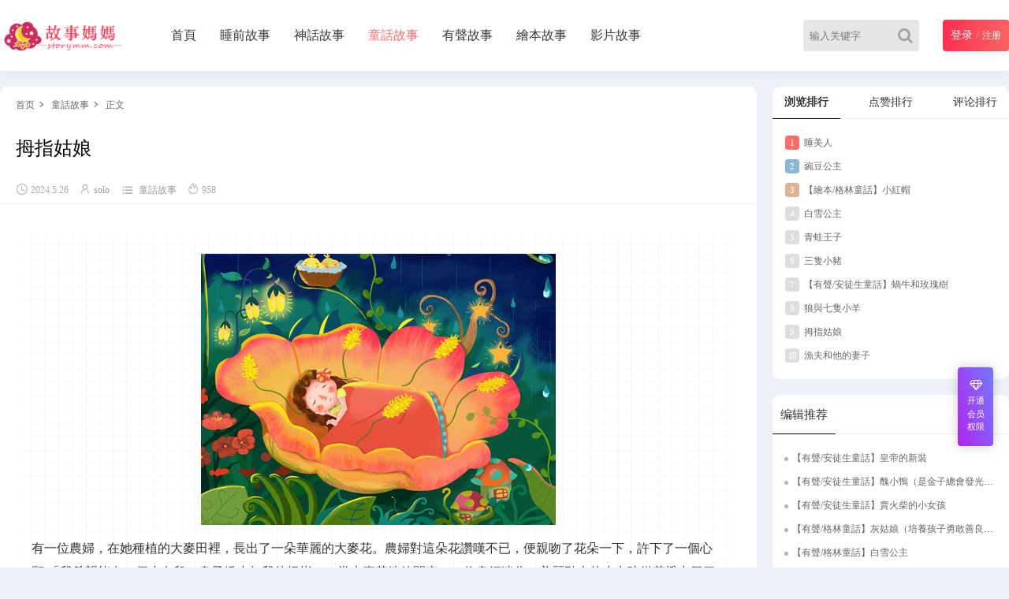

--- FILE ---
content_type: text/html; charset=UTF-8
request_url: https://storymm.com/post/1054.html
body_size: 13286
content:
<!DOCTYPE html>
<html lang="zh-TW" prefix="og: https://ogp.me/ns#">
	<head>
	<meta charset="UTF-8">
	<!-- <meta name="viewport" content="initial-scale=1.0,user-scalable=no"> -->
    <meta name="viewport" content="width=device-width, initial-scale=1">
	<meta http-equiv="X-UA-Compatible" content="IE=edge,chrome=1"/>
	<title>拇指姑娘 - 故事媽媽</title><meta name="keywords" content="拇指姑娘,格林童話," />
<meta name="description" content="《拇指姑娘》來自經典《格林童話》童話集。故事講述是一個只有拇指大小的女孩的故事。從前有一個婦人，她很想要一個小巧又可愛的孩子。她便去請教女巫，女巫給了婦人一粒麥粒，讓她種在花盆裡。當這個花朵綻開時，拇指姑娘便出生了。剛開始，她在呵護和寵愛下生活得非常幸福。直到有一天，一隻醜陋的癩蛤蟆把她抱走了….後來會怎麼樣呢？一起來聽故事吧！" />

<!-- Search Engine Optimization by Rank Math - https://rankmath.com/ -->
<meta name="description" content="《拇指姑娘》來自經典《格林童話》童話集。故事講述是一個只有拇指大小的女孩的故事。從前有一個婦人，她很想要一個小巧又可愛的孩子。她便去請教女巫，女巫給了婦人一粒麥粒，讓她種在花盆裡。當這個花朵綻開時，拇指姑娘便出生了。剛開始，她在呵護和寵愛下生活得非常幸福。直到有一天，一隻醜陋的癩蛤蟆把她抱走了….後來會怎麼樣呢？一起來聽故事吧！"/>
<meta name="robots" content="index, follow, max-snippet:-1, max-video-preview:-1, max-image-preview:large"/>
<link rel="canonical" href="https://storymm.com/post/1054.html" />
<meta property="og:locale" content="zh_TW" />
<meta property="og:type" content="article" />
<meta property="og:title" content="拇指姑娘 - 故事媽媽" />
<meta property="og:description" content="《拇指姑娘》來自經典《格林童話》童話集。故事講述是一個只有拇指大小的女孩的故事。從前有一個婦人，她很想要一個小巧又可愛的孩子。她便去請教女巫，女巫給了婦人一粒麥粒，讓她種在花盆裡。當這個花朵綻開時，拇指姑娘便出生了。剛開始，她在呵護和寵愛下生活得非常幸福。直到有一天，一隻醜陋的癩蛤蟆把她抱走了….後來會怎麼樣呢？一起來聽故事吧！" />
<meta property="og:url" content="https://storymm.com/post/1054.html" />
<meta property="og:site_name" content="故事媽媽" />
<meta property="article:publisher" content="https://www.facebook.com/profile.php?id=100091633133468" />
<meta property="article:tag" content="拇指姑娘" />
<meta property="article:tag" content="格林童話" />
<meta property="article:section" content="童話故事" />
<meta property="og:image" content="https://storymm.com/wp-content/uploads/2023/05/拇指姑娘2.jpg" />
<meta property="og:image:secure_url" content="https://storymm.com/wp-content/uploads/2023/05/拇指姑娘2.jpg" />
<meta property="og:image:width" content="450" />
<meta property="og:image:height" content="344" />
<meta property="og:image:alt" content="拇指姑娘2" />
<meta property="og:image:type" content="image/jpeg" />
<meta property="article:published_time" content="2024-05-26T22:33:32+08:00" />
<meta name="twitter:card" content="summary_large_image" />
<meta name="twitter:title" content="拇指姑娘 - 故事媽媽" />
<meta name="twitter:description" content="《拇指姑娘》來自經典《格林童話》童話集。故事講述是一個只有拇指大小的女孩的故事。從前有一個婦人，她很想要一個小巧又可愛的孩子。她便去請教女巫，女巫給了婦人一粒麥粒，讓她種在花盆裡。當這個花朵綻開時，拇指姑娘便出生了。剛開始，她在呵護和寵愛下生活得非常幸福。直到有一天，一隻醜陋的癩蛤蟆把她抱走了….後來會怎麼樣呢？一起來聽故事吧！" />
<meta name="twitter:site" content="@storymm_com" />
<meta name="twitter:creator" content="@storymm_com" />
<meta name="twitter:image" content="https://storymm.com/wp-content/uploads/2023/05/拇指姑娘2.jpg" />
<meta name="twitter:label1" content="Written by" />
<meta name="twitter:data1" content="solo" />
<meta name="twitter:label2" content="Time to read" />
<meta name="twitter:data2" content="Less than a minute" />
<script type="application/ld+json" class="rank-math-schema">{"@context":"https://schema.org","@graph":[{"@type":["PerformingGroup","Organization"],"@id":"https://storymm.com/#organization","name":"\u6545\u4e8b\u5abd\u5abd","url":"https://storymm.com","sameAs":["https://www.facebook.com/profile.php?id=100091633133468","https://twitter.com/storymm_com"],"logo":{"@type":"ImageObject","@id":"https://storymm.com/#logo","url":"https://storymm.com/wp-content/uploads/2023/04/logo-400-120.png","contentUrl":"https://storymm.com/wp-content/uploads/2023/04/logo-400-120.png","caption":"\u6545\u4e8b\u5abd\u5abd","inLanguage":"zh-TW","width":"400","height":"120"}},{"@type":"WebSite","@id":"https://storymm.com/#website","url":"https://storymm.com","name":"\u6545\u4e8b\u5abd\u5abd","alternateName":"\u6545\u4e8b\u5abd\u5abd","publisher":{"@id":"https://storymm.com/#organization"},"inLanguage":"zh-TW"},{"@type":"ImageObject","@id":"https://storymm.com/wp-content/uploads/2023/05/\u62c7\u6307\u59d1\u5a182.jpg","url":"https://storymm.com/wp-content/uploads/2023/05/\u62c7\u6307\u59d1\u5a182.jpg","width":"450","height":"344","caption":"\u62c7\u6307\u59d1\u5a182","inLanguage":"zh-TW"},{"@type":"BreadcrumbList","@id":"https://storymm.com/post/1054.html#breadcrumb","itemListElement":[{"@type":"ListItem","position":"1","item":{"@id":"https://storymm.com","name":"Home"}},{"@type":"ListItem","position":"2","item":{"@id":"https://storymm.com/post/1054.html","name":"\u62c7\u6307\u59d1\u5a18"}}]},{"@type":"WebPage","@id":"https://storymm.com/post/1054.html#webpage","url":"https://storymm.com/post/1054.html","name":"\u62c7\u6307\u59d1\u5a18 - \u6545\u4e8b\u5abd\u5abd","datePublished":"2024-05-26T22:33:32+08:00","dateModified":"2024-05-26T22:33:32+08:00","isPartOf":{"@id":"https://storymm.com/#website"},"primaryImageOfPage":{"@id":"https://storymm.com/wp-content/uploads/2023/05/\u62c7\u6307\u59d1\u5a182.jpg"},"inLanguage":"zh-TW","breadcrumb":{"@id":"https://storymm.com/post/1054.html#breadcrumb"}},{"@type":"Person","@id":"https://storymm.com/author/solo/","name":"solo","url":"https://storymm.com/author/solo/","image":{"@type":"ImageObject","@id":"https://secure.gravatar.com/avatar/acf67f54db66a6531f457d2e51fd54c37f5fbddd56297fd342483b89e5ac10c6?s=96&amp;d=mm&amp;r=g","url":"https://secure.gravatar.com/avatar/acf67f54db66a6531f457d2e51fd54c37f5fbddd56297fd342483b89e5ac10c6?s=96&amp;d=mm&amp;r=g","caption":"solo","inLanguage":"zh-TW"},"sameAs":["https://storymm.com"],"worksFor":{"@id":"https://storymm.com/#organization"}},{"@type":"Article","headline":"\u62c7\u6307\u59d1\u5a18 - \u6545\u4e8b\u5abd\u5abd","datePublished":"2024-05-26T22:33:32+08:00","dateModified":"2024-05-26T22:33:32+08:00","author":{"@id":"https://storymm.com/author/solo/","name":"solo"},"publisher":{"@id":"https://storymm.com/#organization"},"description":"\u300a\u62c7\u6307\u59d1\u5a18\u300b\u4f86\u81ea\u7d93\u5178\u300a\u683c\u6797\u7ae5\u8a71\u300b\u7ae5\u8a71\u96c6\u3002\u6545\u4e8b\u8b1b\u8ff0\u662f\u4e00\u500b\u53ea\u6709\u62c7\u6307\u5927\u5c0f\u7684\u5973\u5b69\u7684\u6545\u4e8b\u3002\u5f9e\u524d\u6709\u4e00\u500b\u5a66\u4eba\uff0c\u5979\u5f88\u60f3\u8981\u4e00\u500b\u5c0f\u5de7\u53c8\u53ef\u611b\u7684\u5b69\u5b50\u3002\u5979\u4fbf\u53bb\u8acb\u6559\u5973\u5deb\uff0c\u5973\u5deb\u7d66\u4e86\u5a66\u4eba\u4e00\u7c92\u9ea5\u7c92\uff0c\u8b93\u5979\u7a2e\u5728\u82b1\u76c6\u88e1\u3002\u7576\u9019\u500b\u82b1\u6735\u7dbb\u958b\u6642\uff0c\u62c7\u6307\u59d1\u5a18\u4fbf\u51fa\u751f\u4e86\u3002\u525b\u958b\u59cb\uff0c\u5979\u5728\u5475\u8b77\u548c\u5bf5\u611b\u4e0b\u751f\u6d3b\u5f97\u975e\u5e38\u5e78\u798f\u3002\u76f4\u5230\u6709\u4e00\u5929\uff0c\u4e00\u96bb\u919c\u964b\u7684\u7669\u86e4\u87c6\u628a\u5979\u62b1\u8d70\u4e86\u2026.\u5f8c\u4f86\u6703\u600e\u9ebc\u6a23\u5462\uff1f\u4e00\u8d77\u4f86\u807d\u6545\u4e8b\u5427\uff01","name":"\u62c7\u6307\u59d1\u5a18 - \u6545\u4e8b\u5abd\u5abd","@id":"https://storymm.com/post/1054.html#richSnippet","isPartOf":{"@id":"https://storymm.com/post/1054.html#webpage"},"image":{"@id":"https://storymm.com/wp-content/uploads/2023/05/\u62c7\u6307\u59d1\u5a182.jpg"},"inLanguage":"zh-TW","mainEntityOfPage":{"@id":"https://storymm.com/post/1054.html#webpage"}}]}</script>
<!-- /Rank Math WordPress SEO plugin -->

<link rel='dns-prefetch' href='//storymm.com' />
<style id='wp-img-auto-sizes-contain-inline-css' type='text/css'>
img:is([sizes=auto i],[sizes^="auto," i]){contain-intrinsic-size:3000px 1500px}
/*# sourceURL=wp-img-auto-sizes-contain-inline-css */
</style>
<link rel='stylesheet' id='embedpress-css-css' href='https://storymm.com/wp-content/plugins/embedpress/assets/css/embedpress.css?ver=1765340369' type='text/css' media='all' />
<link rel='stylesheet' id='embedpress-blocks-style-css' href='https://storymm.com/wp-content/plugins/embedpress/assets/css/blocks.build.css?ver=1765340369' type='text/css' media='all' />
<style id='wp-block-library-inline-css' type='text/css'>
:root{--wp-block-synced-color:#7a00df;--wp-block-synced-color--rgb:122,0,223;--wp-bound-block-color:var(--wp-block-synced-color);--wp-editor-canvas-background:#ddd;--wp-admin-theme-color:#007cba;--wp-admin-theme-color--rgb:0,124,186;--wp-admin-theme-color-darker-10:#006ba1;--wp-admin-theme-color-darker-10--rgb:0,107,160.5;--wp-admin-theme-color-darker-20:#005a87;--wp-admin-theme-color-darker-20--rgb:0,90,135;--wp-admin-border-width-focus:2px}@media (min-resolution:192dpi){:root{--wp-admin-border-width-focus:1.5px}}.wp-element-button{cursor:pointer}:root .has-very-light-gray-background-color{background-color:#eee}:root .has-very-dark-gray-background-color{background-color:#313131}:root .has-very-light-gray-color{color:#eee}:root .has-very-dark-gray-color{color:#313131}:root .has-vivid-green-cyan-to-vivid-cyan-blue-gradient-background{background:linear-gradient(135deg,#00d084,#0693e3)}:root .has-purple-crush-gradient-background{background:linear-gradient(135deg,#34e2e4,#4721fb 50%,#ab1dfe)}:root .has-hazy-dawn-gradient-background{background:linear-gradient(135deg,#faaca8,#dad0ec)}:root .has-subdued-olive-gradient-background{background:linear-gradient(135deg,#fafae1,#67a671)}:root .has-atomic-cream-gradient-background{background:linear-gradient(135deg,#fdd79a,#004a59)}:root .has-nightshade-gradient-background{background:linear-gradient(135deg,#330968,#31cdcf)}:root .has-midnight-gradient-background{background:linear-gradient(135deg,#020381,#2874fc)}:root{--wp--preset--font-size--normal:16px;--wp--preset--font-size--huge:42px}.has-regular-font-size{font-size:1em}.has-larger-font-size{font-size:2.625em}.has-normal-font-size{font-size:var(--wp--preset--font-size--normal)}.has-huge-font-size{font-size:var(--wp--preset--font-size--huge)}.has-text-align-center{text-align:center}.has-text-align-left{text-align:left}.has-text-align-right{text-align:right}.has-fit-text{white-space:nowrap!important}#end-resizable-editor-section{display:none}.aligncenter{clear:both}.items-justified-left{justify-content:flex-start}.items-justified-center{justify-content:center}.items-justified-right{justify-content:flex-end}.items-justified-space-between{justify-content:space-between}.screen-reader-text{border:0;clip-path:inset(50%);height:1px;margin:-1px;overflow:hidden;padding:0;position:absolute;width:1px;word-wrap:normal!important}.screen-reader-text:focus{background-color:#ddd;clip-path:none;color:#444;display:block;font-size:1em;height:auto;left:5px;line-height:normal;padding:15px 23px 14px;text-decoration:none;top:5px;width:auto;z-index:100000}html :where(.has-border-color){border-style:solid}html :where([style*=border-top-color]){border-top-style:solid}html :where([style*=border-right-color]){border-right-style:solid}html :where([style*=border-bottom-color]){border-bottom-style:solid}html :where([style*=border-left-color]){border-left-style:solid}html :where([style*=border-width]){border-style:solid}html :where([style*=border-top-width]){border-top-style:solid}html :where([style*=border-right-width]){border-right-style:solid}html :where([style*=border-bottom-width]){border-bottom-style:solid}html :where([style*=border-left-width]){border-left-style:solid}html :where(img[class*=wp-image-]){height:auto;max-width:100%}:where(figure){margin:0 0 1em}html :where(.is-position-sticky){--wp-admin--admin-bar--position-offset:var(--wp-admin--admin-bar--height,0px)}@media screen and (max-width:600px){html :where(.is-position-sticky){--wp-admin--admin-bar--position-offset:0px}}

/*# sourceURL=wp-block-library-inline-css */
</style>
<style id='classic-theme-styles-inline-css' type='text/css'>
/*! This file is auto-generated */
.wp-block-button__link{color:#fff;background-color:#32373c;border-radius:9999px;box-shadow:none;text-decoration:none;padding:calc(.667em + 2px) calc(1.333em + 2px);font-size:1.125em}.wp-block-file__button{background:#32373c;color:#fff;text-decoration:none}
/*# sourceURL=/wp-includes/css/classic-themes.min.css */
</style>
<link rel='stylesheet' id='style-css' href='https://storymm.com/wp-content/themes/cx-udy/css/main.css?ver=1750646618' type='text/css' media='all' />
<link rel='stylesheet' id='font-awesome-css' href='https://storymm.com/wp-content/themes/cx-udy/css/font-awesome.min.css?ver=4.7.0' type='text/css' media='all' />
<script type="76d0aa335bf7c86bf18d5443-text/javascript" src="https://storymm.com/wp-content/themes/cx-udy/js/jquery.js?ver=1.1" id="jquery-js"></script>

<script type="76d0aa335bf7c86bf18d5443-text/javascript">var chenxing = {"ajax_url":"https:\/\/storymm.com\/wp-admin\/admin-ajax.php","home_url":"https:\/\/storymm.com","PID":1054,"themes_dir":"https:\/\/storymm.com\/wp-content\/themes\/cx-udy","URLOPEN":1,"blogname":"\u6545\u4e8b\u5abd\u5abd","order":"asc","formpostion":"top","ajax_page":0};</script><link rel="canonical" href="https://storymm.com/post/1054.html"/>
<style type='text/css'>
.logo a:before {-webkit-animation: searchLights 1s ease-in 1s infinite;-o-animation: searchLights 1s ease-in 1s infinite;animation: searchLights 1s ease-in 1s infinite;opacity: 1}
</style>
	</head>
	<body class="home blog body_top" id="body-header-top" data-js="bottom">
        		<div class="index_header nav_headertop">
			<div class="header_inner">
				<div class="logo"><a href="https://storymm.com"><img src="https://storymm.com/wp-content/uploads/2023/04/logo-400-120.png" alt="故事媽媽" class="logo-pc"/><img src="https://storymm.com/wp-content/uploads/2023/04/logo-400-120.png" alt="故事媽媽" class="logo-moible"/></a></div>
				<div class="header_menu" nav-data="nav_10672">
					<ul>
					<li id="menu-item-40" class="menu-item"><a href="https://storymm.com">首頁</a></li>
<li id="menu-item-42" class="menu-item"><a href="https://storymm.com/bedtime-story/">睡前故事</a></li>
<li id="menu-item-43" class="menu-item"><a href="https://storymm.com/mythology/">神話故事</a></li>
<li id="menu-item-44" class="menu-item-has-children menu-item current"><a href="https://storymm.com/fairy-tale/">童話故事</a>
<ul class="sub-menu">
	<li id="menu-item-399" class="menu-item"><a href="https://storymm.com/tag/%e6%a0%bc%e6%9e%97%e7%ab%a5%e8%a9%b1.html">格林童話</a></li>
	<li id="menu-item-400" class="menu-item"><a href="https://storymm.com/tag/%e5%ae%89%e5%be%92%e7%94%9f%e7%ab%a5%e8%a9%b1.html">安徒生童話</a></li>
</ul>
</li>
<li id="menu-item-129" class="menu-item"><a href="https://storymm.com/audio-story/">有聲故事</a></li>
<li id="menu-item-647" class="menu-item"><a href="https://storymm.com/picture-book/">繪本故事</a></li>
<li id="menu-item-1078" class="menu-item"><a href="https://storymm.com/video-story/">影片故事</a></li>
					</ul>
				</div>
				<div class="login_text login-text-js pc">                        <div class="rlogin reg_hre_btn nologinbox">
                            <a class="logint" href="https://storymm.com/login/?r=https%3A%2F%2Fstorymm.com%2Fpost%2F1054.html" style="color: #fff;font-size: 14px">登录</a>
                            <span style="opacity: .6">/</span>
                            <a class="" style="color: #fff;font-size: 12px" href="https://storymm.com/login/?r=https%3A%2F%2Fstorymm.com%2Fpost%2F1054.html&wp_type=redirect">注册</a>
                        </div>
					</div>				
				<div class="login_text mobie">
					<a href="javascript:;" class="slide-moible-menu"><i class="iconfont">&#xe785;</i></a>
				</div>
				<div class="login_text mobie">
									<a href="https://storymm.com/login/?r=https%3A%2F%2Fstorymm.com%2Fpost%2F1054.html"><i class="iconfont">&#xe654;</i></a>
									
				</div>
                <div class="login_text mobie">
					<a href="javascript:;" class="slide-moible-sosuo"><i class="iconfont">&#xe657;</i></a>
				</div>
				<div class="header_search_bar">
					<form action="https://storymm.com">
						<button class="search_bar_btn" type="submit" aria-label="Search"><i class="fa fa-search"></i></button>					
						<input type="hidden" name="post_type" value="post">
						<input class="search_bar_input" type="text" autocomplete="off" name="s" placeholder="输入关键字">						
					</form>
				</div>

				<div class="header-molble-menu">
					<div class="molble-search-box cl">
						<form action="https://storymm.com" class="cl">					
							<input type="hidden" name="post_type" value="post">
							<input class="search_moible_input" type="search" autocomplete="off" name="s" placeholder="输入关键字">
							<button class="search_moible_btn" type="submit" aria-label="Search"><i class="fa fa-search"></i></button>						
						</form>
					</div>
					<ul class="menu-moible-slide cl" nav-data="nav_10006">
						<div class="menu-alert"><a href="https://storymm.com/wp-admin/nav-menus.php">设置菜单</a> <a href="https://www.chenxingweb.com/docs/3716.html">查看教程</a></div>					</ul>
				</div>
			</div>
		</div>
		<!--移动端菜单-->
	<!-- 头部代码end -->

<div class="main">
    <div class="main_inner">
        <div class="main_left single_mian">
            <div class="s-article">
                                    <div class="header-mbx-nav bnav-s-3">
                        <a href="https://storymm.com">首页</a>
                        <i class="iconfont">&#xe61e;</i>
                        <a href="https://storymm.com/fairy-tale/" rel="category tag">童話故事</a>                        <i class="iconfont">&#xe61e;</i>
                        <a href="#">正文</a>
                    </div>
                    <div class="item_title btit-s-3">
                        <h1>拇指姑娘</h1>
                    </div>
                    <div class="item_images_info item_blog_info bmeta-s-3 cl">
                        <span class="image-info-time"><i class="iconfont">&#xe652;</i>2024.5.26</span> 
                        <span class="image-info-author"><i class="iconfont">&#xe63d;</i><a href="https://storymm.com/author/solo/" title="「solo」的文章" rel="author">solo</a></span> 
                        <span class="image-info-cat"><i class="iconfont" style="transform: translateY(2px);display: inline-block;">&#xe64c;</i><a href="https://storymm.com/fairy-tale/" rel="category tag">童話故事</a></span>
                        <span class="cx-views" data-nonce="b2b4b003"><i class="iconfont">&#xe63b;</i>957</span>
                                            </div>
                    
                <!-- 正文部分 -->
                <div class="content">
                    <div class="content_left" id="content">
                    <section class="RankEditor" style="margin-top: 10px; white-space: normal;">
<section style="padding: 10px; background-repeat: repeat; background-position: center center; background-image: url('https://storymm.com/wp-content/uploads/2023/04/article-bg.png');">
<div class="mt-4">
<p><img fetchpriority="high" decoding="async" class="size-full wp-image-801 aligncenter" src="https://storymm.com/wp-content/uploads/2023/05/拇指姑娘2.jpg" alt="拇指姑娘2" width="450" height="344" /></p>
<p>有一位農婦，在她種植的大麥田裡，長出了一朵華麗的大麥花。農婦對這朵花讚嘆不已，便親吻了花朵一下，許下了一個心願:「我希望能有一個小女兒，身子嬌小如我的拇指。」當大麥花綻放開來，一位身軀迷你、美麗動人的小女孩從花瓣中冒了出來。農婦驚喜萬分，將她取名為「拇指姑娘」。</p>
<p>拇指姑娘的美貌，很快就吸引了一隻母蟾蜍的注意。母蟾蜍認為，拇指姑娘會是她兒子理想的新娘。於是，在一個夜晚，母蟾蜍把拇指姑娘綁架到自己的家中。蟾蜍兒子一見到拇指姑娘，馬上為她的美貌傾倒，將她放在荷葉上欣賞。拇指姑娘趁機向池塘中的魚兒求救，魚兒幫她咬斷了荷葉的莖。就在拇指姑娘要成功逃脫時，一隻甲蟲出現，把她從荷葉上擄走了。</p>
<p>甲蟲深深迷戀拇指姑娘的美貌，把她帶回家中。但其他母甲蟲認為拇指姑娘只有兩條腿，醜陋不已，於是把她遺棄在森林裡。饑寒交迫的拇指姑娘，被一位母鼠收留了。不過，母鼠要拇指姑娘嫁給她兒子報答庇佑之恩。拇指姑娘非常不願意，因為鼠兒住在地底下，她將被迫永遠離開陽光和花草。</p>
<p>在與鼠兒成親的前一天，拇指姑娘悲傷地來到地面，想看最後一眼大好河山。一隻麻雀從天而降，問她是否願意隨自己離開。拇指姑娘欣然接受。麻雀要她從花叢中揀選一朵屬於自己的花朵。就在拇指姑娘選定花朵的那刻，一位英俊的精靈王子出現了。他深深為拇指姑娘的容顏傾倒，向她求婚。拇指姑娘欣喜地接受了。最後，精靈王子送給拇指姑娘一對翅膀，兩人手牽手，飛向精靈王國，從此過著幸福快樂的生活。</p>
</div>
</section>
</section>
                    </div>
                </div>
            
                		<div class="postmetadb-data">
			<div class="dtpost-like cl"><a href="javascript:;" data-action="ding" data-id="1054" class="favorite"><i class="fa fa-thumbs-up"></i><span class="count"><em class="ct_ding" style="color: #F58282;">1</em>个赞
				</span></a><a class="share-btn collect collect-no" href="javascript:;" nonce="63109e80" title="你必须注册并登录才能收藏"><i class="fa fa-star"></i><span class="count">收藏</span></a><a class="share-fx" href="javascript:;"><i class="fa fa-share-alt"></i><span class="count">分享</span></a><!--MOB SHARE BEGIN-->
		<div class="myshare -mob-share-ui cl">
			<ul class="-mob-share-list" data-url="https://storymm.com/post/1054.html" data-images="https://storymm.com/wp-content/uploads/2023/05/拇指姑娘2.jpg">
				<li class="-mob-share-qq" data-type="qq"></li>
				<li class="-mob-share-qzone" data-type="qzone"></li>
				<li class="-mob-share-weixin" data-type="weixin">
					<div class="weixin_qrcode"><div class="single-qrcode-share" data-link="https://storymm.com/post/1054.html"></div><span>微信扫码</span></div>
				</li>
				<li class="-mob-share-weibo" data-type="weibo"></li>
				<li class="-mob-share-douban" data-type="douban"></li>
			</ul>
		</div>
		<!--MOB SHARE END--></div>		</div>
		            </div>
            <div class="s-ameta">
                <div class="content_right_title">相关推荐<span class="single-tags"><a href="https://storymm.com/tag/%e6%8b%87%e6%8c%87%e5%a7%91%e5%a8%98.html">拇指姑娘</a><em>/</em><a href="https://storymm.com/tag/%e6%a0%bc%e6%9e%97%e7%ab%a5%e8%a9%b1.html">格林童話</a></span></div> <ul class="xg_content"><li class="i_list list_n5 lms-one cxudy-list-format"><a href="https://storymm.com/post/1046.html" target="_blank" class="thumb-srcbox"><figure><img class="waitpic" src="https://storymm.com/wp-content/themes/cx-udy/images/thumb_1.png" data-original="https://storymm.com/wp-content/uploads/cxthumb/046/24ce47aea2dbfceb2346eb4439aacb27-280x180-1-0.jpg" alt="青蛙王子" width="280" height="180"></figure></a><div class="case_info"><a class="meta-title" href="https://storymm.com/post/1046.html"> 青蛙王子 </a><div class="meta-post">2年前<span class="cx_like"><i class="iconfont">&#xe631;</i>3<i class="iconfont">&#xe63b;</i>1307</span></div></div></li><li class="i_list list_n5 lms-one cxudy-list-format"><a href="https://storymm.com/post/1043.html" target="_blank" class="thumb-srcbox"><figure><img class="waitpic" src="https://storymm.com/wp-content/themes/cx-udy/images/thumb_1.png" data-original="https://storymm.com/wp-content/uploads/cxthumb/043/thumb_1-280x180-1-0.png" alt="睡美人" width="280" height="180"></figure></a><div class="case_info"><a class="meta-title" href="https://storymm.com/post/1043.html"> 睡美人 </a><div class="meta-post">2年前<span class="cx_like"><i class="iconfont">&#xe631;</i>2<i class="iconfont">&#xe63b;</i>3280</span></div></div></li><li class="i_list list_n5 lms-one cxudy-list-format"><a href="https://storymm.com/post/1014.html" target="_blank" class="thumb-srcbox"><figure><img class="waitpic" src="https://storymm.com/wp-content/themes/cx-udy/images/thumb_1.png" data-original="https://storymm.com/wp-content/uploads/cxthumb/014/5151f72de844b3b527a3837ee19b9964-280x180-1-0.jpeg" alt="白雪公主" width="280" height="180"></figure></a><div class="case_info"><a class="meta-title" href="https://storymm.com/post/1014.html"> 白雪公主 </a><div class="meta-post">2年前<span class="cx_like"><i class="iconfont">&#xe631;</i>0<i class="iconfont">&#xe63b;</i>1662</span></div></div></li><li class="i_list list_n5 lms-one cxudy-list-format"><a href="https://storymm.com/post/1005.html" target="_blank" class="thumb-srcbox"><figure><img class="waitpic" src="https://storymm.com/wp-content/themes/cx-udy/images/thumb_1.png" data-original="https://storymm.com/wp-content/uploads/cxthumb/005/a6bde2f3ba1762e0b42e65b329009ebd-280x180-1-0.jpg" alt="灰姑娘" width="280" height="180"></figure></a><div class="case_info"><a class="meta-title" href="https://storymm.com/post/1005.html"> 灰姑娘 </a><div class="meta-post">2年前<span class="cx_like"><i class="iconfont">&#xe631;</i>0<i class="iconfont">&#xe63b;</i>755</span></div></div></li><li class="i_list list_n5 lms-one cxudy-list-format"><a href="https://storymm.com/post/1057.html" target="_blank" class="thumb-srcbox"><figure><img class="waitpic" src="https://storymm.com/wp-content/themes/cx-udy/images/thumb_1.png" data-original="https://storymm.com/wp-content/uploads/cxthumb/057/24c8980890686d00fbae9583040022c5-280x180-1-0.jpg" alt="漁夫和他的妻子" width="280" height="180"></figure></a><div class="case_info"><a class="meta-title" href="https://storymm.com/post/1057.html"> 漁夫和他的妻子 </a><div class="meta-post">2年前<span class="cx_like"><i class="iconfont">&#xe631;</i>0<i class="iconfont">&#xe63b;</i>937</span></div></div></li><li class="i_list list_n5 lms-one cxudy-list-format"><a href="https://storymm.com/post/1041.html" target="_blank" class="thumb-srcbox"><figure><img class="waitpic" src="https://storymm.com/wp-content/themes/cx-udy/images/thumb_1.png" data-original="https://storymm.com/wp-content/uploads/cxthumb/041/e3b134c150546c290ba3662081bd55ed-280x180-1-0.jpg" alt="小紅帽" width="280" height="180"></figure></a><div class="case_info"><a class="meta-title" href="https://storymm.com/post/1041.html"> 小紅帽 </a><div class="meta-post">2年前<span class="cx_like"><i class="iconfont">&#xe631;</i>0<i class="iconfont">&#xe63b;</i>581</span></div></div></li></ul>            </div>
            
            <!-- 引用 -->
<div class="s-comment">
    <section class="spc-list" id="comments">
    <h2>评论</h2>        <div class="spc-list-reply" id="respond" >
            <form action="https://storymm.com/wp-comments-post.php" class="comment_form" method="post" id="commentform" >
                <div class="spc-list__form cf">  
                    <textarea class="textarea" data-widearea="enable" id="comment" name="comment" placeholder="你怎么看？"></textarea>
                    <input type='hidden' name='comment_post_ID' value='1054' id='comment_post_ID' />
<input type='hidden' name='comment_parent' id='comment_parent' value='0' />
<p style="display: none;"><input type="hidden" id="akismet_comment_nonce" name="akismet_comment_nonce" value="c569a8cb58" /></p><span class="mail-notify-check"><input type="checkbox" name="comment_mail_notify" id="comment_mail_notify" value="comment_mail_notify" checked="checked" style="vertical-align:middle;" /><label for="comment_mail_notify" style="vertical-align:middle;">有人回复时邮件通知我</label></span><p style="display: none !important;" class="akismet-fields-container" data-prefix="ak_"><label>&#916;<textarea name="ak_hp_textarea" cols="45" rows="8" maxlength="100"></textarea></label><input type="hidden" id="ak_js_1" name="ak_js" value="26"/><script type="76d0aa335bf7c86bf18d5443-text/javascript">document.getElementById( "ak_js_1" ).setAttribute( "value", ( new Date() ).getTime() );</script></p>		
                </div>
                        
                    <div id="comboxinfo" class="comboxinfo">
                        <div class="cominfodiv cominfodiv-author ">
                            <p for="author" class="nicheng">
                                <input type="text" name="author" id="author" class="texty" value="" tabindex="1" placeholder="昵称*">
                            </p>
                        </div>
                        <div class="cominfodiv cominfodiv-email">
                            <p for="email">
                                <input type="text" name="email" id="email" class="texty" value="" tabindex="2" placeholder="邮箱*">
                            </p>
                        </div>
                        <div class="cominfodiv cominfodiv-url">
                            <p for="url">
                                <input type="text" name="url" id="url" class="texty" value="" tabindex="3"  placeholder="网址">
                            </p>
                        </div>
                    </div>

                    <div class="combox-submit">
                        <button type="submit" class="ladda-button comment-submit-btn"><span class="ladda-label">提交评论</span></button>
                        <div id="cancel_comment_reply"><a rel="nofollow" id="cancel-comment-reply-link" href="/post/1054.html#respond" style="display:none;">取消回复</a></div>
                    </div>
                                </form>
                
                
            <script type="76d0aa335bf7c86bf18d5443-text/javascript">
                document.getElementById("comment").onkeydown = function (moz_ev){
                    var ev = null;
                    if (window.event){
                        ev = window.event;
                    }else{
                        ev = moz_ev;
                    }
                    if (ev != null && ev.ctrlKey && ev.keyCode == 13){
                        document.getElementById("submit").click();
                    }
                }
            </script>
        </div>
        
    <!-- 显示正在加载新评论 -->
    <ul class="commentlist">
            </ul><!-- .comment-list -->

    	
    </section>
    <!-- #comments -->
</div>           
        </div>
        <div class="main_right sidebar">
        <div class="widget widget_reping">
            <div class="title-tab-box">
                <span class="title-views on" data-type="views">浏览排行</span><span class="title-like" data-type="like">点赞排行</span><span class="title-comment" data-type="comment">评论排行</span>            </div>
            <div class="tab-content-box">
                <div class="item-views on"><ul class="textwidget"><li class="ordernum-1"><a href="https://storymm.com/post/1043.html" target="_blank"><em>1</em>睡美人</a></li><li class="ordernum-2"><a href="https://storymm.com/post/1065.html" target="_blank"><em>2</em>豌豆公主</a></li><li class="ordernum-3"><a href="https://storymm.com/post/603.html" target="_blank"><em>3</em>【繪本/格林童話】小紅帽</a></li><li class="ordernum-4"><a href="https://storymm.com/post/1014.html" target="_blank"><em>4</em>白雪公主</a></li><li class="ordernum-5"><a href="https://storymm.com/post/1046.html" target="_blank"><em>5</em>青蛙王子</a></li><li class="ordernum-6"><a href="https://storymm.com/post/1030.html" target="_blank"><em>6</em>三隻小豬</a></li><li class="ordernum-7"><a href="https://storymm.com/post/953.html" target="_blank"><em>7</em>【有聲/安徒生童話】蝸牛和玫瑰樹</a></li><li class="ordernum-8"><a href="https://storymm.com/post/1051.html" target="_blank"><em>8</em>狼與七隻小羊</a></li><li class="ordernum-9"><a href="https://storymm.com/post/1054.html" target="_blank"><em>9</em>拇指姑娘</a></li><li class="ordernum-10"><a href="https://storymm.com/post/1057.html" target="_blank"><em>10</em>漁夫和他的妻子</a></li></ul></div><div class="item-like"><ul class="textwidget"><li class="ordernum-1"><a href="https://storymm.com/post/1030.html" target="_blank"><em>1</em>三隻小豬</a></li><li class="ordernum-2"><a href="https://storymm.com/post/1074.html" target="_blank"><em>2</em>【影片/格林童話】小紅帽</a></li><li class="ordernum-3"><a href="https://storymm.com/post/1065.html" target="_blank"><em>3</em>豌豆公主</a></li><li class="ordernum-4"><a href="https://storymm.com/post/1048.html" target="_blank"><em>4</em>阿里巴巴與四十大盜</a></li><li class="ordernum-5"><a href="https://storymm.com/post/1046.html" target="_blank"><em>5</em>青蛙王子</a></li><li class="ordernum-6"><a href="https://storymm.com/post/148.html" target="_blank"><em>6</em>【有聲365夜故事】后羿射日（適可而止）</a></li><li class="ordernum-7"><a href="https://storymm.com/post/1256.html" target="_blank"><em>7</em>【有聲/青蛙弗洛格的成長故事】找到一個好朋友（學會珍惜友情）</a></li><li class="ordernum-8"><a href="https://storymm.com/post/1051.html" target="_blank"><em>8</em>狼與七隻小羊</a></li><li class="ordernum-9"><a href="https://storymm.com/post/1043.html" target="_blank"><em>9</em>睡美人</a></li><li class="ordernum-10"><a href="https://storymm.com/post/1018.html" target="_blank"><em>10</em>國王的新衣</a></li></ul></div><div class="item-comment"><ul class="textwidget"><li class="ordernum-1"><a href="https://storymm.com/post/946.html" target="_blank"><em>1</em>【有聲/安徒生童話】打火匣</a></li><li class="ordernum-2"><a href="https://storymm.com/post/1034.html" target="_blank"><em>2</em>醜小鴨</a></li><li class="ordernum-3"><a href="https://storymm.com/post/1030.html" target="_blank"><em>3</em>三隻小豬</a></li><li class="ordernum-4"><a href="https://storymm.com/post/1025.html" target="_blank"><em>4</em>小飛俠彼得潘</a></li><li class="ordernum-5"><a href="https://storymm.com/post/1021.html" target="_blank"><em>5</em>螞蟻夢遊誠實國</a></li><li class="ordernum-6"><a href="https://storymm.com/post/1018.html" target="_blank"><em>6</em>國王的新衣</a></li><li class="ordernum-7"><a href="https://storymm.com/post/1014.html" target="_blank"><em>7</em>白雪公主</a></li><li class="ordernum-8"><a href="https://storymm.com/post/1005.html" target="_blank"><em>8</em>灰姑娘</a></li><li class="ordernum-9"><a href="https://storymm.com/post/953.html" target="_blank"><em>9</em>【有聲/安徒生童話】蝸牛和玫瑰樹</a></li><li class="ordernum-10"><a href="https://storymm.com/post/847.html" target="_blank"><em>10</em>【有聲/格林童話】小人兒的禮物</a></li></ul></div>            </div>
        </div>
        	<div class="widget widget_text">
		<h3><span>编辑推荐</span></h3>		<ul class="textwidget">
					<li><a href="https://storymm.com/post/422.html" target="_blank">【有聲/安徒生童話】皇帝的新裝</a></li>
					<li><a href="https://storymm.com/post/436.html" target="_blank">【有聲/安徒生童話】醜小鴨（是金子總會發光的）</a></li>
					<li><a href="https://storymm.com/post/443.html" target="_blank">【有聲/安徒生童話】賣火柴的小女孩</a></li>
					<li><a href="https://storymm.com/post/222.html" target="_blank">【有聲/格林童話】灰姑娘（培養孩子勇敢善良的優秀品格）</a></li>
					<li><a href="https://storymm.com/post/215.html" target="_blank">【有聲/格林童話】白雪公主</a></li>
				</ul>
	</div>
<div class="widget widget_ui_cats"><ul class="left_fl"><li><div class="li_list"><a href="https://storymm.com/video-story/"><div class="cat_name_meta"><span class="cat_name">影片故事</span><span class="cat_slug">VIDEO-STORY</span></div><i class="fa fa-angle-right"></i></a></div><div class="li_open"><ul><li><a href="https://storymm.com/tag/%e5%b0%8f%e7%b4%85%e5%b8%bd.html">小紅帽<span class="tag_num">(4)</span></a></li><li><a href="https://storymm.com/tag/%e6%a0%bc%e6%9e%97%e7%ab%a5%e8%a9%b1.html">格林童話<span class="tag_num">(35)</span></a></li></ul></div></li><li><div class="li_list"><a href="https://storymm.com/audio-story/"><div class="cat_name_meta"><span class="cat_name">有聲故事</span><span class="cat_slug">AUDIO-STORY</span></div><i class="fa fa-angle-right"></i></a></div><div class="li_open"><ul><li><a href="https://storymm.com/tag/365%e5%a4%9c%e6%95%85%e4%ba%8b.html">365夜故事<span class="tag_num">(4)</span></a></li><li><a href="https://storymm.com/tag/%e4%b8%83%e9%9a%bb%e7%83%8f%e9%b4%89.html">七隻烏鴉<span class="tag_num">(1)</span></a></li><li><a href="https://storymm.com/tag/%e4%b8%89%e5%80%8b%e5%b9%b8%e9%81%8b%e5%85%92.html">三個幸運兒<span class="tag_num">(1)</span></a></li><li><a href="https://storymm.com/tag/%e4%b8%89%e6%a0%b9%e7%be%bd%e6%af%9b.html">三根羽毛<span class="tag_num">(1)</span></a></li><li><a href="https://storymm.com/tag/%e4%b8%8d%e8%90%8a%e6%a2%85%e9%8e%ae%e7%9a%84%e9%9f%b3%e6%a8%82%e5%ae%b6.html">不萊梅鎮的音樂家<span class="tag_num">(1)</span></a></li><li><a href="https://storymm.com/tag/%e4%ba%ba%e9%ad%9a.html">人魚<span class="tag_num">(1)</span></a></li><li><a href="https://storymm.com/tag/%e4%be%8f%e5%84%92.html">侏儒<span class="tag_num">(1)</span></a></li><li><a href="https://storymm.com/tag/%e4%bf%a1%e5%bf%83.html">信心<span class="tag_num">(1)</span></a></li><li><a href="https://storymm.com/tag/%e5%85%94%e5%ad%90.html">兔子<span class="tag_num">(1)</span></a></li><li><a href="https://storymm.com/tag/%e5%85%ac%e4%b8%bb.html">公主<span class="tag_num">(3)</span></a></li></ul></div></li><li><div class="li_list"><a href="https://storymm.com/uncategorized/"><div class="cat_name_meta"><span class="cat_name">未分類</span><span class="cat_slug">UNCATEGORIZED</span></div><i class="fa fa-angle-right"></i></a></div><div class="li_open"><ul><li><a href="https://storymm.com/tag/%e5%85%ac%e4%b8%bb.html">公主<span class="tag_num">(3)</span></a></li><li><a href="https://storymm.com/tag/%e5%ae%89%e5%be%92%e7%94%9f%e7%ab%a5%e8%a9%b1.html">安徒生童話<span class="tag_num">(18)</span></a></li><li><a href="https://storymm.com/tag/%e7%b6%a0%e8%b1%86%e5%a7%90%e5%a7%90.html">綠豆姐姐<span class="tag_num">(50)</span></a></li></ul></div></li><li><div class="li_list"><a href="https://storymm.com/bedtime-story/"><div class="cat_name_meta"><span class="cat_name">睡前故事</span><span class="cat_slug">BEDTIME-STORY</span></div><i class="fa fa-angle-right"></i></a></div><div class="li_open"><ul><li><a href="https://storymm.com/tag/%e5%a4%a2%e6%83%b3.html">夢想<span class="tag_num">(1)</span></a></li><li><a href="https://storymm.com/tag/%e5%aa%bd%e5%aa%bd.html">媽媽<span class="tag_num">(2)</span></a></li><li><a href="https://storymm.com/tag/%e5%af%b6%e8%93%ae%e7%87%88.html">寶蓮燈<span class="tag_num">(1)</span></a></li><li><a href="https://storymm.com/tag/%e5%b8%9d%e4%bc%81%e9%b5%9d.html">帝企鵝<span class="tag_num">(1)</span></a></li><li><a href="https://storymm.com/tag/%e6%9c%a8%e9%a6%ac.html">木馬<span class="tag_num">(1)</span></a></li><li><a href="https://storymm.com/tag/%e6%9d%be%e9%bc%a0.html">松鼠<span class="tag_num">(1)</span></a></li><li><a href="https://storymm.com/tag/%e6%b2%89%e9%a6%99%e6%95%91%e6%af%8d.html">沉香救母<span class="tag_num">(1)</span></a></li><li><a href="https://storymm.com/tag/%e7%81%b0%e5%a7%91%e5%a8%98.html">灰姑娘<span class="tag_num">(3)</span></a></li><li><a href="https://storymm.com/tag/%e7%81%b0%e7%8b%bc.html">灰狼<span class="tag_num">(2)</span></a></li><li><a href="https://storymm.com/tag/%e7%86%8a.html">熊<span class="tag_num">(1)</span></a></li></ul></div></li><li><div class="li_list"><a href="https://storymm.com/mythology/"><div class="cat_name_meta"><span class="cat_name">神話故事</span><span class="cat_slug">MYTHOLOGY</span></div><i class="fa fa-angle-right"></i></a></div><div class="li_open"><ul><li><a href="https://storymm.com/tag/365%e5%a4%9c%e6%95%85%e4%ba%8b.html">365夜故事<span class="tag_num">(4)</span></a></li><li><a href="https://storymm.com/tag/%e5%90%8e%e7%be%bf%e5%b0%84%e6%97%a5.html">后羿射日<span class="tag_num">(1)</span></a></li><li><a href="https://storymm.com/tag/%e5%ab%a6%e5%a8%a5%e5%a5%94%e6%9c%88.html">嫦娥奔月<span class="tag_num">(1)</span></a></li><li><a href="https://storymm.com/tag/%e5%ae%89%e5%be%92%e7%94%9f%e7%ab%a5%e8%a9%b1.html">安徒生童話<span class="tag_num">(18)</span></a></li><li><a href="https://storymm.com/tag/%e5%af%b6%e8%93%ae%e7%87%88.html">寶蓮燈<span class="tag_num">(1)</span></a></li><li><a href="https://storymm.com/tag/%e5%b0%8f%e7%b2%be%e9%9d%88.html">小精靈<span class="tag_num">(1)</span></a></li><li><a href="https://storymm.com/tag/%e6%b2%89%e9%a6%99%e6%95%91%e6%af%8d.html">沉香救母<span class="tag_num">(1)</span></a></li><li><a href="https://storymm.com/tag/%e7%99%be%e9%b3%a5%e6%9c%9d%e9%b3%b3.html">百鳥朝鳳<span class="tag_num">(1)</span></a></li><li><a href="https://storymm.com/tag/%e7%a5%9e%e7%ad%86%e9%a6%ac%e8%89%af.html">神筆馬良<span class="tag_num">(1)</span></a></li><li><a href="https://storymm.com/tag/%e7%b6%a0%e8%b1%86%e5%a7%90%e5%a7%90.html">綠豆姐姐<span class="tag_num">(50)</span></a></li></ul></div></li></ul></div>		<div class="widget widget_tags_num">
			<h3><span>标签云</span></h3>			<ul class="cl">
				<li><a href="https://storymm.com/tag/%e8%9e%9e%e8%9f%bb.html" title="螞蟻">螞蟻</a></li><li><a href="https://storymm.com/tag/%e5%8b%87%e6%95%a2.html" title="勇敢">勇敢</a></li><li><a href="https://storymm.com/tag/%e9%9b%9b%e8%8f%8a.html" title="雛菊">雛菊</a></li><li><a href="https://storymm.com/tag/%e5%88%ba%e7%8c%ac.html" title="刺猬">刺猬</a></li><li><a href="https://storymm.com/tag/%e9%a9%a2.html" title="驢">驢</a></li><li><a href="https://storymm.com/tag/%e7%a5%9e%e7%ad%86%e9%a6%ac%e8%89%af.html" title="神筆馬良">神筆馬良</a></li><li><a href="https://storymm.com/tag/%e7%8b%bc.html" title="狼">狼</a></li><li><a href="https://storymm.com/tag/%e9%9c%8d%e5%8b%92%e5%a4%aa%e5%a4%aa.html" title="霍勒太太">霍勒太太</a></li><li class="tag_color_s"><a href="https://storymm.com/tag/%e7%b4%85%e8%88%9e%e9%9e%8b.html" title="紅舞鞋">紅舞鞋</a></li><li><a href="https://storymm.com/tag/%e5%b0%8f%e5%bc%9f%e5%bc%9f%e5%92%8c%e5%b0%8f%e5%a7%90%e5%a7%90.html" title="小弟弟和小姐姐">小弟弟和小姐姐</a></li><li><a href="https://storymm.com/tag/%e9%86%ab%e7%94%9f.html" title="醫生">醫生</a></li><li><a href="https://storymm.com/tag/%e5%b0%8f%e6%af%9b%e9%a9%a2.html" title="小毛驢">小毛驢</a></li><li><a href="https://storymm.com/tag/%e6%b2%89%e9%a6%99%e6%95%91%e6%af%8d.html" title="沉香救母">沉香救母</a></li><li><a href="https://storymm.com/tag/%e4%ba%ba%e9%ad%9a.html" title="人魚">人魚</a></li><li><a href="https://storymm.com/tag/%e9%98%bf%e9%87%8c%e5%b7%b4%e5%b7%b4.html" title="阿里巴巴">阿里巴巴</a></li>			</ul>
		</div>
		</div>    </div>
</div>		<!--footer-->
				<footer class="w100 cl" id="footer-boot">
			<div class="w1080 fot cl"><p class="footer_menus"><a href="https://storymm.com/about-us/">關於我們</a>
<a href="https://storymm.com/contact-us/">聯繫合作</a>
<a rel="privacy-policy" href="https://storymm.com/privacy-policy/">隱私權政策</a>
</p><p>Copyright © 2025 <a href="https://storymm.com">故事媽媽</a> All Rights Reserved.</p></div>		</footer>
        
        <div class="popsearch-js popsearch-box">
            <div class="bg cxposi0"></div>
            <div class="popse-main">                
                <div class="search-content">
                    <div class="search-input-box">
                        <form role="search" method="get" action="https://storymm.com">
                            <button type="submit"><i class="iconfont">&#xe659;</i></button>
                            <input type="hidden" name="post_type" value="post">
                            <input placeholder="请输入搜索词..." name="s" type="text" autocomplete="off" required="required">
                        </form>
                    </div>

                    <div class="search-history search-hot">
                        <strong>热门搜索</strong>
                        <ul>
                            <li class="transition"><a href="https://storymm.com/?s=p">p</a></li><li class="transition"><a href="https://storymm.com/?s=l;">l;</a></li><li class="transition"><a href="https://storymm.com/?s=l">l</a></li><li class="transition"><a href="https://storymm.com/?s=6">6</a></li><li class="transition"><a href="https://storymm.com/?s=5">5</a></li><li class="transition"><a href="https://storymm.com/?s=3">3</a></li><li class="transition"><a href="https://storymm.com/?s=2">2</a></li><li class="transition"><a href="https://storymm.com/?s=1">1</a></li><li class="transition"><a href="https://storymm.com/?s=8">8</a></li><li class="transition"><a href="https://storymm.com/?s=2023">2023</a></li>                        </ul>
                    </div>
                </div>
                
                <div class="popadbox">
                                    </div>
            </div> 
            <div class="closebox close">
                <i class="iconfont popsearch-close-js" style="margin-right: 0">&#xe93e;</i>
            </div> 
        </div>

        <style>
            
        </style>

		<script type="speculationrules">
{"prefetch":[{"source":"document","where":{"and":[{"href_matches":"/*"},{"not":{"href_matches":["/wp-*.php","/wp-admin/*","/wp-content/uploads/*","/wp-content/*","/wp-content/plugins/*","/wp-content/themes/cx-udy/*","/*\\?(.+)"]}},{"not":{"selector_matches":"a[rel~=\"nofollow\"]"}},{"not":{"selector_matches":".no-prefetch, .no-prefetch a"}}]},"eagerness":"conservative"}]}
</script>
        <div class="position-right pc"> 
                 
            <ul class="rbtnlist">
                <li class="rbtn-vip">
                    <a href="javascript:;">
                        <i class="fa fa-diamond"></i>
                        <span style="transform:scale(.9)">开通会员权限</span>
                    </a>
                    <div class="item-popbox itemvip-popbox">
                        <div>
                            <p class="">限时特惠，先到先得</p>
                            <a target="_blank" rel="nofollow noopener noreferrer" href="https://storymm.com/users/?tab=membership" class="vip-btn">立刻开通</a>
                        </div>
                    </div>
                </li>
            </ul>
            
            <ul class="rbtnlist" style="border-radius:4px;overflow:hidden">
                                <li class="icon-item only-icon angle-up">
                    <a href="javascript:;" rel="nofollow noopener noreferrer">
                        <i class="fa fa-angle-up"></i>
                    </a>
                </li> 
            </ul>
        </div>
        <script async src="https://pagead2.googlesyndication.com/pagead/js/adsbygoogle.js?client=ca-pub-8252639461877340" crossorigin="anonymous" type="76d0aa335bf7c86bf18d5443-text/javascript"></script>
<!-- Google tag (gtag.js) -->
<script async src="https://www.googletagmanager.com/gtag/js?id=G-1P81N3P1QT" type="76d0aa335bf7c86bf18d5443-text/javascript"></script>
<script type="76d0aa335bf7c86bf18d5443-text/javascript">
  window.dataLayer = window.dataLayer || [];
  function gtag(){dataLayer.push(arguments);}
  gtag('js', new Date());

  gtag('config', 'G-1P81N3P1QT');
</script><script type="76d0aa335bf7c86bf18d5443-text/javascript" src="https://storymm.com/wp-content/themes/cx-udy/js/sticky-sidebar.min.js?ver=3.0" id="sticky-sidebar-js"></script>
<script type="76d0aa335bf7c86bf18d5443-text/javascript" src="https://storymm.com/wp-content/themes/cx-udy/js/script.js?ver=4.1" id="script-js"></script>
<script defer type="76d0aa335bf7c86bf18d5443-text/javascript" src="https://storymm.com/wp-content/plugins/akismet/_inc/akismet-frontend.js?ver=1765340368" id="akismet-frontend-js"></script>
		<!--移动侧边导航-->	
 
	<script src="/cdn-cgi/scripts/7d0fa10a/cloudflare-static/rocket-loader.min.js" data-cf-settings="76d0aa335bf7c86bf18d5443-|49" defer></script><script defer src="https://static.cloudflareinsights.com/beacon.min.js/vcd15cbe7772f49c399c6a5babf22c1241717689176015" integrity="sha512-ZpsOmlRQV6y907TI0dKBHq9Md29nnaEIPlkf84rnaERnq6zvWvPUqr2ft8M1aS28oN72PdrCzSjY4U6VaAw1EQ==" data-cf-beacon='{"version":"2024.11.0","token":"6486b6523362470dbdcdeb0091d44124","r":1,"server_timing":{"name":{"cfCacheStatus":true,"cfEdge":true,"cfExtPri":true,"cfL4":true,"cfOrigin":true,"cfSpeedBrain":true},"location_startswith":null}}' crossorigin="anonymous"></script>
</body>
</html>

--- FILE ---
content_type: text/html; charset=UTF-8
request_url: https://storymm.com/wp-admin/admin-ajax.php?action=Cx_post_views&pid=1054
body_size: 17
content:
958

--- FILE ---
content_type: text/html; charset=utf-8
request_url: https://www.google.com/recaptcha/api2/aframe
body_size: 266
content:
<!DOCTYPE HTML><html><head><meta http-equiv="content-type" content="text/html; charset=UTF-8"></head><body><script nonce="c2hQtvfD0zTC-OEjZetbfQ">/** Anti-fraud and anti-abuse applications only. See google.com/recaptcha */ try{var clients={'sodar':'https://pagead2.googlesyndication.com/pagead/sodar?'};window.addEventListener("message",function(a){try{if(a.source===window.parent){var b=JSON.parse(a.data);var c=clients[b['id']];if(c){var d=document.createElement('img');d.src=c+b['params']+'&rc='+(localStorage.getItem("rc::a")?sessionStorage.getItem("rc::b"):"");window.document.body.appendChild(d);sessionStorage.setItem("rc::e",parseInt(sessionStorage.getItem("rc::e")||0)+1);localStorage.setItem("rc::h",'1769000321746');}}}catch(b){}});window.parent.postMessage("_grecaptcha_ready", "*");}catch(b){}</script></body></html>

--- FILE ---
content_type: text/css
request_url: https://storymm.com/wp-content/themes/cx-udy/css/main.css?ver=1750646618
body_size: 24954
content:
@charset "UTF-8";
/**
* Theme Name: CX-UDY
* Theme URI: https://www.chenxingweb.com/store/1910.html
* Author: 晨星博客
* Author URI: https://www.chenxingweb.com
* Description: Concise fashion adaptive image theme, suitable for a variety of image display class website, please add QQ group 565616228 questions to ask for help.
* Version: 4.1
* Text Domain: cx-udy
* Domain Path: /languages
*/
/* 基本css */
body {font-family:"Microsoft Yahei";background:#eef1f8;margin:0 auto;font-size:14px;color:#333}
* {-webkit-box-sizing:border-box;-moz-box-sizing:border-box;box-sizing:border-box;margin:0;padding:0;/* touch-action:none;*/}
:after,:before {-webkit-box-sizing:border-box;-moz-box-sizing:border-box;box-sizing:border-box}
a:focus {outline:thin dotted;outline:5px auto -webkit-focus-ring-color;outline-offset:-2px;text-decoration:none}
img {border:0;vertical-align:middle}
button {cursor:pointer}
select:disabled {background: #f1f1f1;cursor: not-allowed}
li {list-style-type: none}
.form-control {outline: none}
.cl {zoom:1}
.cl:after {content:".";display:block;height:0;clear:both;visibility:hidden}
a,a:hover {text-decoration:none;color:#f66;transition:.5s;-moz-transition:.5s;-webkit-transition:.5s;-o-transition:.5s}
figure {margin: 0}
.header_menu > ul > li > ul,
.nav_user,
.header_menu ul li ul li ul,
.case_info .meta-title,
.i_list img,
.ztib-list li img,
.ts-all,
.case_info .meta-post {-webkit-transition: all 0.2s linear;-moz-transition: all 0.2s linear;-ms-transition: all 0.2s linear;-o-transition: all 0.2s linear;transition: all 0.2s linear}
/* Project id 443723 */
@font-face {font-family: 'iconfont';src: url('//at.alicdn.com/t/c/font_443723_s1jrjhdxkaf.woff2?t=1710424166506') format('woff2'),url('//at.alicdn.com/t/c/font_443723_s1jrjhdxkaf.woff?t=1710424166506') format('woff'),url('//at.alicdn.com/t/c/font_443723_s1jrjhdxkaf.ttf?t=1710424166506') format('truetype')}
.iconfont {font-family:"iconfont" !important;font-size:1.3em;margin-right:6px;font-style:normal;-webkit-font-smoothing:antialiased;-webkit-text-stroke-width:0.2px;-moz-osx-font-smoothing:grayscale}
.qt_lists {overflow:hidden;display:block;position:absolute;top:-50px}
.kong10 {height:10px}
.kong20 {height:20px}
.main {max-width:1280px;width:100%}
.wp-smiley {height:24px !important;width:24px !important;max-height:24px !important}
.index_header {height: 90px;background: #fff;margin-bottom: 20px;box-shadow: 0 2px 20px rgba(0,0,0,.07)}
@-webkit-keyframes searchLights {0% {left:-100px;top:0} to {left:120px;top:100px}}
@-o-keyframes searchLights {0% {left:-100px;top:0} to {left:120px;top:100px}}
@-moz-keyframes searchLights {0% {left:-100px;top:0} to {left:120px;top:100px}}
@keyframes searchLights {0% {left:-100px;top:0} to {left:120px;top:100px}}
.header_bg {height:60px;-webkit-transition:all .4s;-moz-transition:all .4s;-ms-transition:all .4s;-o-transition:all .4s;transition:all .4s}
.header_inner {max-width:1280px;width:100%;height:auto;margin:0 auto;overflow:hidden}
.logo {line-height:90px;float:left;overflow:hidden;position:relative}
.logo img {-webkit-transition:all .4s;-moz-transition:all .4s;-ms-transition:all .4s;-o-transition:all .4s;transition:all .4s;height:50px;width:auto}
.logo .logo-pc {display:inline-block}
.logo .logo-moible {display:none}
.logo a:before{content:"";position:absolute;left:-665px;top:-460px;width:220px;height:15px;background-color:rgba(255,255,255,.5);-webkit-transform:rotate(-45deg);-moz-transform:rotate(-45deg);-ms-transform:rotate(-45deg);-o-transform:rotate(-45deg);transform:rotate(-45deg);opacity: 0}
.bian_logo_scale {transform:scale(0.8,0.8);margin-top:-18px;-webkit-transition:all .4s;-moz-transition:all .4s;-ms-transition:all .4s;-o-transition:all .4s;transition:all .4s}
.header_menu {float:left;height:90px;line-height:100px;font-size:18px;padding-left:10px;color:#666;-webkit-transition:all .4s;-moz-transition:all .4s;-ms-transition:all .4s;-o-transition:all .4s;transition:all .4s}
.bian_header_menu {height:60px;line-height:60px;-webkit-transition:all .4s;-moz-transition:all .4s;-ms-transition:all .4s;-o-transition:all .4s;transition:all .4s}
.header_menu {margin-top:0;font-size:16px;margin-left:25px}
.header_inner ul {list-style:none}
.header_menu ul li {float:left;height:90px;line-height:90px;position:relative;text-align:center}
.header_menu ul li i:first-child {color:#f66}
.header_menu ul li:hover i:first-child {color:#f66}
.header_menu ul li i.fa-color-none {color:unset;color:inherit}
.header_menu ul li a:hover,.header_menu ul li.current > a {color:#ff6765}
.header_menu ul li a {color:#333;text-decoration:none;display:block;padding:0 15px}
.header_menu > ul > li > ul {position:absolute;background:#fff;width:150px;z-index:99;margin-top:-1px;top:70px;left:50%;margin-left:-75px;box-shadow:0px 2px 4px rgba(0,0,0,0.61);border-top:solid 2px #f66;visibility: hidden;opacity: 0;border-radius: 6px}
.header_menu ul li:hover > ul {top: 90px;visibility: visible;opacity: 1}
.header_menu ul ul li:hover > ul {top: 0px}
.header_menu > ul > li > ul:after {font-family:FontAwesome;content:"\f0d8";display:inline-block;color:#f66;float:none;position:absolute;top:-10px;left:50%;height:10px;font-size:24px;line-height:10px;margin-left:-5px}
.header_menu ul li ul li {width:151px;height:40px;line-height:40px;font-size:12px;position:relative;text-align:center}
.header_menu ul li ul li a {display:block;padding-left:15px;color:#333}
.header_menu ul li ul li ul {position:absolute;background:#fff;width:151px;visibility: hidden;opacity: 0;border-radius: 6px;left:151px;margin-left:0;box-shadow:0px 2px 4px rgba(0,0,0,0.61);top:10px}
.header_menu > ul > li.toke > a:after {font-family:FontAwesome;content:"\f0d7";display:inline-block;color:#f66;float:none;position:relative;top:0;left:4px}
.header_menu > ul > li.megamenu > .sub-menu {height:auto;top:65px;padding:30px 10px 15px;box-shadow:0 2px 4px rgba(0,0,0,0.1);border:none}
.header_menu > ul > li.megamenu > ul:after {display:none}
.header_menu > ul > li.megamenu > ul:before {content:" ";display:inline-block;position:absolute;top:-2px;left:-3px;background:#fff;width:100%;height:28px;padding:0 3px;box-sizing:content-box}
.header_menu > ul > li.megamenu > .sub-menu > li {float:left;height:auto}
.header_menu > ul > li.megamenu > .sub-menu > li > a {color:#222;border-bottom:1px solid #f66;margin-right:20px;margin-left:15px;font-size:16px;display:inline;padding:10px 0;font-weight:700}
.header_menu > ul > li.megamenu > .sub-menu .sub-menu {display:block;position:relative;left:0;top:0;background:#fff;margin-top:15px}
.header_menu > ul > li.megamenu > .sub-menu .sub-menu li {height:30px;line-height:30px}
.header_menu > ul > li.megamenu > .sub-menu .sub-menu a {font-size:13px;color:#acacac}
.header_menu > ul > li.megamenu > .sub-menu .sub-menu a:hover {color:#ff6869}
.header_menu .megamenu:hover .sub-menu {visibility: visible;opacity: 1}
/* 菜单下拉样式2 */
.header_menu > ul > li.menu-style-2 > .sub-menu {width:320px;margin-left:-160px;padding:10px 20px 20px;border-radius:5px 5px 10px 10px}
.header_menu > ul > li.menu-style-2 > .sub-menu > li {width:100%;height:auto;float:none;line-height:normal}
.header_menu > ul > li.menu-style-2 > .sub-menu > li > a {text-align:left;font-weight:bold;font-size:14px;padding:8px 10px;color:#f66}
.header_menu > ul > li.menu-style-2 > .sub-menu > li > a > i {font-size:18px;margin-top:15px;color:#f66}
.header_menu > ul > li.menu-style-2 > .sub-menu > li > ul {display:inline-block;width:100%;position:static;box-shadow:none}
.header_menu > ul > li.menu-style-2 > .sub-menu > li > ul > li {width:33.333333%;float:left;height:32px;line-height:32px}
.header_menu > ul > li.menu-style-2 > .sub-menu > li > ul > li > a {padding:0 10px;overflow:hidden;white-space:nowrap;text-overflow:ellipsis}
.header_menu .menu-style-2:hover .sub-menu {visibility: visible;opacity: 1}
/* 样式3 */
.header_menu > ul > li.menu-style-3 > .sub-menu {width:320px;margin-left:-160px;padding:10px 20px 20px;border-radius:5px 5px 10px 10px}
.header_menu > ul > li.menu-style-3 > .sub-menu > li {width:50%}
.header_menu > ul > li.menu-style-3 > .sub-menu > li > a {text-align:left;font-size:14px;padding:8px 10px 8px 25px}
.body_top {padding-top:110px}
.nav_headertop {position:fixed;left:0;top:0;width:100%;transition:top .5s;z-index:99;opacity:0.98}
.hiddened {top:-90px}
.home-top {width:1280px;margin:110px auto 0;overflow:hidden}
.slider-wrap {position:relative;overflow:hidden;float:left}
.slider-wrap .nivoSlider {width:880px;height:350px;margin:0 auto;background:url(../images/dt_load.gif) no-repeat 50% 50%}
.slider-wrap .nivoSlider img {position:absolute;top:0;left:0;display:none}
.slider-wrap:hover .nivo-controlNav {opacity:1}
.slider-right {margin-left:20px;width:280px;float:right}
.slider-right .aditem {margin-bottom:20px;width:100%;height:103px;position:relative}
.slider-right .aditem .cover-show {position:absolute;top:0;right:0;bottom:0;left:0;background-color:rgba(0,0,0,0.6);opacity:0;visibility:hidden;color:#fff;height:103px;line-height:103px;text-align:center}
.slider-right .aditem:hover .cover-show {opacity:1;visibility:visible}
.slider-right .aditem img {height:103px;width:280px}
.slider-right .aditem:last-child {margin-bottom:0}
.home-block-ad {width:1280px;margin:20px auto 0;overflow:hidden}
.home-block-ad .item {width:280px;height:180px;float:left;margin-right:20px}
.home-block-ad .item:last-child {margin-right:0}
.home-block-ad .item img {width:280px;height:180px}
.home-filter {width: 100%;max-width: 1280px;margin: 20px auto 0;position: relative;overflow: hidden;display: flex;flex-direction: row;justify-content: space-between;align-items: center}
.h-screen {height: 45px;overflow: hidden;display: flex;flex-wrap: wrap;justify-content: flex-start}
.h-screen li a {display: inline-block;padding: 0 15px;font-size: 13px;background: #fff;border-radius: 20px;color: #555;line-height: 36px;text-align: center;margin: 5px 10px}
.h-screen li a:hover {color:#f66}
.h-screen .current a {background-color:#fe6e66;background:linear-gradient(90deg,#ff2f4d 10%,#fa7f81 90%);color:#fff}
.h-screen .current a:hover {color:#fff;transition:.5s;-moz-transition:.5s;-webkit-transition:.5s;-o-transition:.5s}
.h-soup {margin: 0 5px 0 15px;line-height: 36px;padding: 0 30px;background-color: #fff7e7;border-radius: 20px}
.h-soup .open {font-size:14px;color:#6b3612;white-space:nowrap}
.h-soup .open em {color:#f66;font-weight:700;font-style: normal}
.h-soup .open i {color:#000;font-size:18px;margin-right:3px}
.lookmore {margin:0 auto 50px;text-align:center}
.lookmore a {padding:18px 45px;background:#f66;color:#fff;font-size:16px}
.login_text {float:right;padding-top:18px;-webkit-transition:all .4s;-moz-transition:all .4s;-ms-transition:all .4s;-o-transition:all .4s;transition:all .4s}
.bian_login_text {padding-top:10px;-webkit-transition:all .4s;-moz-transition:all .4s;-ms-transition:all .4s;-o-transition:all .4s;transition:all .4s}
.rlogin {padding:0 10px;line-height:40px;height:40px}
.reg_hre_btn {border-radius: 4px;background:#f66;color:#fff;background:linear-gradient(90deg,#ff2f4d 10%,#f85c5e 90%)}
.nologinbox a:hover{opacity: .8}
.isNoRead {position:relative}
.isNoRead:before {content:'1';width:12px;height:12px;position:absolute;bottom:26px;right:-6px;background:#f66;color:#fff;border-radius:2px}
.header_search_bar {float:right;width:auto;height:40px;background:#e6e6e6;margin-top:25px;border-radius: 4px;-webkit-transition:all .4s;-moz-transition:all .4s;-ms-transition:all .4s;-o-transition:all .4s;transition:all .4s}
.bian_header_search_bar {margin-top:10px;-webkit-transition:all .4s;-moz-transition:all .4s;-ms-transition:all .4s;-o-transition:all .4s;transition:all .4s}
.search_bar_input {width:120px;float:right;height:40px;padding-left:8px;border:none;background:0 0;outline:0;-webkit-transition:all .3s;-moz-transition:all .3s;-ms-transition:all .3s;-o-transition:all .3s;transition:all .3s}
.search_bar_btn {height:40px;float:right;background:0 0;border:none;font-size:20px;color:#a0a0a0;padding-right:8px;outline:none}
.search_bar_input:focus {width:160px;-webkit-transition:all .3s;-moz-transition:all .3s;-ms-transition:all .3s;-o-transition:all .3s;transition:all .3s}
.index_slider {max-height:560px;width:100%;margin-top:90px}
.public_notice_bar {height:70px;width:100%;background:#fff;-webkit-box-shadow:0 3px 3px rgba(0,0,0,0.19);-moz-box-shadow:0 3px 3px rgba(0,0,0,0.19);box-shadow:0 3px 3px rgba(0,0,0,0.19)}
.pnb_1 {max-width:1280px;width:100%;margin:0 auto;height:70px;line-height:70px;font-size:16px;color:#666;position:relative}
.pnb_1_text {float:left}
.update_area {width:100%;overflow:hidden;position:relative}
.update_area_inner {max-width:1280px;width:100%;margin:0 auto}
.uai_title {font-size:40px;font-weight:700;text-align:center;margin-top:55px}
.update_area_content {max-width:1300px;width:100%;margin:auto;position:relative;overflow:hidden}
.update_area_lists {max-width:1300px;width:100%;margin:0 auto;margin-top:10px;padding-top:10px;margin-bottom:10px;height:auto;overflow:hidden}
.update_area_left {position:absolute;top:330px;left:0;font-size:80px;opacity:.4;display:none}
.update_area_right {position:absolute;top:330px;right:0;font-size:80px;opacity:.4;display:none}
.update_area_left:hover,.update_area_right:hover {opacity:1}
.update_area:hover .update_area_left,.update_area:hover .update_area_right {display:block}

.i_list{float:left;border-radius:6px;background:#ddd;overflow:hidden;position:relative;margin:0 10px 20px;padding-bottom:94px;-webkit-box-shadow:0 0 10px transparent;-moz-box-shadow:0 0 10px transparent;box-shadow:0 0 10px transparent;cursor:pointer}
.i_list img{-webkit-backface-visibility:hidden;width:100%;height:auto;backface-visibility:hidden}
.case_info{background:#fff;position:absolute;bottom:0;width:100%;overflow:hidden;-webkit-transition:max-height .2s;transition:max-height .2s}
.case_info .meta-title{width:100%;height:64px;font-size:14px;color:#666;font-family:'Microsoft Yahei';padding:8px 10px;line-height:25px;text-overflow:-o-ellipsis-lastline;overflow:hidden;text-overflow:ellipsis;display:-webkit-box;-webkit-line-clamp:2;line-clamp:2;-webkit-box-orient:vertical}
.case_info .meta-post{overflow:hidden;line-height:20px;color:#b7b7b7;padding:0 10px;margin-bottom:10px;height:20px;font-size:12px}
.case_info .meta-post span i{margin-left:6px;margin-right:3px}
.postlist-imagenum{display:block;bottom:30px;right:1px;position:absolute;background:rgba(0,0,0,0.44);color:#fff;border-radius:20px 0 0 20px;padding:2px 3px;cursor:pointer;font-size:12px}
.postlist-imagenum span{font-size:16px;font-weight:800;margin-right:3px;margin-left:5px}
span.postlist-videoicon i{color:#f7b1b1;font-size:1.1em}
.i_list:hover > a img.waitpic,
.ztib-list li a:hover img {-webkit-transform:scale(1.05);-moz-transform:scale(1.05);-ms-transform:scale(1.05);-o-transform:scale(1.05);transform:scale(1.05)}

.list_n1 {width:-moz-calc(25% - 20px);width:-webkit-calc(25% - 20px);width:calc(25% - 20px);height:auto}
.list_n2 {width:-moz-calc(20% - 20px);width:-webkit-calc(20% - 20px);width:calc(20% - 20px);height:auto}
.list_n3 {width:-moz-calc(33.333% - 20px);width:-webkit-calc(33.333% - 20px);width:calc(33.333% - 20px);padding-bottom: 40px;height:auto}
.list_n3 .case_info .meta-title {color:#a0a0a0;text-align:center;height: 40px}
.i_list.list_n3:hover .case_info {height:58px}
.list_n5 {width:-moz-calc(33.333% - 20px);width:-webkit-calc(33.333% - 20px);width:calc(33.333% - 20px);height:auto}
.postlist-videoicon-opt {position:absolute;top:0;left:0;width:100%;height:100%;text-align:center;background:rgba(0,0,0,0.2)}
.postlist-videoicon-opt i {position:absolute;top:50%;margin-top:-45px;margin-left:-23px;font-size:40px;color:#fff;width:46px;height:45px;text-align:center}
.cxudy-vip-show i {width:18px;height:18px;display:inline-block;margin-right:3px}
.cxudy-vip-show i img {vertical-align:text-bottom}
.cxudy-post-down i {color:#28a20b}
.cxudy-poststicky {position:absolute;top:10px;right:10px;margin:0;background:#f66;background:linear-gradient(90deg,#FF512F 10%,#dd24d7 90%);color:#fff;border-radius:10px;padding:3px 10px;font-size:12px;box-shadow:0 0 10px rgba(6,6,6,0.79);opacity:.9}
.meta_zan {position:absolute;top:10px;right:10px;background-color:rgba(123,123,123,0.59);padding:5px 10px;border-radius:6px;color:#fff}
.meta_zan i {margin-right:5px;color:#F97070}

@media (min-width: 768px){
    .lms-one{padding-bottom:44px}
    .lms-one .case_info{max-height:45px}
    .lms-one .case_info .meta-title{-webkit-line-clamp:1;line-clamp:1;min-height:41px;height:auto;line-height:30px}
    .lms-one .case_info .meta-post{height:0;padding-bottom:0}
    .lms-one:hover .case_info{max-height:95px}
    .lms-one:hover .case_info .meta-title{-webkit-line-clamp:2;line-clamp:2;max-height:64px;line-height:25px}
    .lms-one:hover .case_info .meta-post{height:20px;padding-bottom:15px}
}

@media (max-width: 500px){
    .i_list{padding-bottom:82px}
    .cxudy-vip-show i{width:14px;height:14px}
    .case_info .meta-title{height:52px;font-size:12px;line-height:20px}
}

.foot_bg_color {height:118px;background:#f66}
a.pre-cat {position:absolute;left:0;top:30%;width:50px;background-color:#F0F0F0;line-height:150px;text-align:center;font-size:2.5em;border-radius:0 20% 20% 0}
a.next-cat {position:absolute;right:0;top:30%;width:50px;background-color:#F0F0F0;line-height:150px;text-align:center;font-size:2.5em;border-radius:20% 0 0 20%}
.page_imges {text-align:center;margin:20px 0}
.image_div {padding:0 30px}
.image_div a.imageclick-href img {cursor:url(../images/arr_right.cur),auto}
.pagination {display:block;max-width:1280px;width:100%;margin:0 auto;height:100px;margin-bottom:25px;text-align:center;padding-top:30px;border-radius:6px;background:#fff}
a.page-numbers {line-height:40px;padding:10px 15px;text-align:center;border:1px solid #eee;color:#a1a1a1;text-decoration:none;margin-left:3px;margin-right:3px}
.nav-links a:hover {color:#000;text-decoration:none}
.nav-links h2 {display:none}
.pages,.screen-reader-text {display:none}
.nav-links .current {padding:10px 15px;color:#fff;line-height:40px;text-align:center;border:1px solid #ff5c5c;background:#ff5c5c;margin-left:3px;margin-right:3px}
.footer {height:180px;width:100%;border-bottom:1px solid #eee;background:#fff}
.footer_inner {max-width:1280px;width:100%;margin:0 auto}
.footer_inner_left {float:left;width:730px;margin-top:30px}
.footer_inner_right {float:right;margin-top:40px}
.fil_list {width:110px;float:left;margin-right:8px}
.header_menu_2 {float:left;height:90px;line-height:90px;font-size:18px;color:#666;-webkit-transition:all .4s;-moz-transition:all .4s;-ms-transition:all .4s;-o-transition:all .4s;transition:all .4s}
.bian_header_menu_2 {height:60px;line-height:60px;-webkit-transition:all .4s;-moz-transition:all .4s;-ms-transition:all .4s;-o-transition:all .4s;transition:all .4s}
.header_menu_2 ul li {float:left;padding-left:12px;padding-right:12px;color:#ccc;cursor:pointer}
.header_menu_2 ul li:hover {color:#f66}
.header_menu_2 ul li a {color:#ccc;text-decoration:none}
.header_menu_2 ul li a:hover {color:#f66;display:block}
.header_menu_2 ul li ul {position:absolute;width:120px;background:#f66;display:none}
.header_menu_2 ul li ul li {padding:0;height:40px;line-height:40px;font-size:14px;width:120px}
.header_menu_2 ul li ul li a {padding-left:15px;color:#fff;display:block}
.header_menu_2 ul li ul li a:hover {background:#fff;color:#666;display:block}
.header_menu_2 ul li:hover ul {display:block}
.link1 {color:#a8a8a8}
.link1:hover {color:#f66}
.foot {height:100px;background:#f96c6c;background:linear-gradient(90deg,#f96c6c 10%,#f5556b 90%)}
.foot .foot_list {width:100%;max-width:1300px;margin:0 auto}
.foot_num {width:25%;float:left;color:#fff;line-height:100px;height:100px}
.foot_num div:nth-child(1) {font-size:16px;float:left;width:125px;text-align:right}
.foot_num div:nth-child(2) {font-family:Conv;font-size:30px;float:left;margin-left:20px}
.foot_num:hover {background:rgba(6,6,6,0.13);cursor:pointer}
span.cx_like {float:right}
span.cx_like em {font-style:normal}
span.cx_like i {margin-right:1px}
span.cx_like a {margin-left:5px}
.list_img {max-width:1280px}
.xg_content li {border: solid 1px #f0f0f0}
.xg_content li .case_info {background: #fafafa}
.site-wrap {position:relative;width:100%;max-width:1280px;overflow:hidden;height:auto;margin:0 auto 20px}
.bx-wrapper {position:relative;margin:0 auto;padding:0}
.bx-wrapper img {width:100%;height:auto;display:block}
.bx-wrapper .bx-viewport {background:#fff;-webkit-transform:translatez(0);-moz-transform:translatez(0);-ms-transform:translatez(0);-o-transform:translatez(0);transform:translatez(0)}
.bx-wrapper .bx-controls-auto,.bx-wrapper .bx-pager {position:absolute;bottom:10px;width:100%}
.bx-wrapper .bx-pager {text-align:center;font-size:.85em;font-family:Arial;font-weight:700;color:#666;padding-top:20px}
.bx-wrapper .bx-controls-auto .bx-controls-auto-item,.bx-wrapper .bx-pager .bx-pager-item {display:inline-block}
.bx-wrapper .bx-pager.bx-default-pager a {background:#666;text-indent:-9999px;display:block;width:10px;height:10px;margin:0 5px;outline:0;-moz-border-radius:5px;-webkit-border-radius:5px;border-radius:5px}
.bx-wrapper .bx-pager.bx-default-pager a.active,.bx-wrapper .bx-pager.bx-default-pager a:hover {background:#000;width:20px}
.bx-wrapper .bx-prev {left:5px}
.bx-wrapper .bx-next {right:5px}
.bx-wrapper .bx-controls-direction a {position:absolute;top:50%;margin-top:-16px;outline:0;width:32px;height:32px;font-size:1.5em;color:#ddd;z-index:2;text-align:center}
.bx-wrapper .bx-controls-direction a.disabled {display:none}
.bx-wrapper .bx-controls-auto {text-align:center}
.bx-wrapper .bx-controls-auto .bx-start.active,.bx-wrapper .bx-controls-auto .bx-start:hover {background-position:-86px 0}
.bx-wrapper .bx-controls-auto .bx-stop.active,.bx-wrapper .bx-controls-auto .bx-stop:hover {background-position:-86px -33px}
.bx-wrapper .bx-controls.bx-has-controls-auto.bx-has-pager .bx-pager {text-align:left;width:80%}
.bx-wrapper .bx-controls.bx-has-controls-auto.bx-has-pager .bx-controls-auto {right:0;width:35px}
.bx-wrapper .bx-caption {position:absolute;bottom:0;left:0;background:rgba(80,80,80,0.75);width:100%}
.bx-wrapper .bx-caption span {color:#fff;font-family:Arial;display:block;font-size:.85em;padding:10px}
.slide-mask {position:fixed;z-index:99;left:0;top:0;width:100%;height:100%;background:rgba(0,0,0,0.4);-webkit-transition:all .3s ease-out;-moz-transition:all .3s ease-out;-ms-transition:all .3s ease-out;-o-transition:all .3s ease-out;transition:all .3s ease-out;display:none}
.slide-wrapper {position:fixed;display:none\9;z-index:100;left:0;top:0;height:100%;width:50%;max-width:250px;background-color:#fff;-webkit-transform:translate3d(-100%,0,0);-moz-transform:translate3d(-100%,0,0);-ms-transform:translate3d(-100%,0,0);-o-transform:translate3d(-100%,0,0);transform:translate3d(-100%,0,0);-webkit-transition:all .3s ease-out;-moz-transition:all .3s ease-out;-ms-transition:all .3s ease-out;-o-transition:all .3s ease-out;transition:all .3s ease-out;overflow:auto}
.slide-wrapper::-webkit-scrollbar {width:0;height:0}
.slide-wrapper.moved {-webkit-transform:translate3d(0,0,0);display:block\9;-moz-transform:translate3d(0,0,0);-ms-transform:translate3d(0,0,0);-o-transform:translate3d(0,0,0);transform:translate3d(0,0,0)}
/* 样式二幻灯片 */
.wrappter {width:100%;max-width:1280px;margin:0 auto;overflow:hidden;display: flex;flex-direction: row;justify-content: space-between;align-items: flex-start}
.wrappter .wrp_left {width:66.9%}
.wrappter .wrp_right {width: 33.1%;padding-left: 15px;}
.wrappter .wrp_right li {border-radius: 6px;margin-bottom: 15px;position:relative;overflow:hidden}
.wrappter .wrp_right li div {position:absolute;bottom:0;width:100%;padding:10px;-moz-box-sizing:border-box;-webkit-box-sizing:border-box;box-sizing:border-box;-webkit-transition:all 0.2s ease;-moz-transition:all 0.2s ease;transition:all 0.2s ease;background-image:-webkit-linear-gradient(180deg,rgba(0,0,0,0.01) 5%,rgba(0,0,0,0.9) 100%);background-image:-moz-linear-gradient(180deg,rgba(0,0,0,0.01) 5%,rgba(0,0,0,0.9) 100%);background-image:linear-gradient(180deg,rgba(0,0,0,0.01) 5%,rgba(0,0,0,0.9) 100%);color:#eee}
.wrappter .wrp_right li:hover div {background-image:-webkit-linear-gradient(180deg,rgba(0,0,0,0.01) 5%,rgba(0,0,0,0.5) 100%);background-image:-moz-linear-gradient(180deg,rgba(0,0,0,0.01) 5%,rgba(0,0,0,0.5) 100%);background-image:linear-gradient(180deg,rgba(0,0,0,0.01) 5%,rgba(0,0,0,0.5) 100%);-webkit-transition:all 0.2s ease;-moz-transition:all 0.2s ease;transition:all 0.2s ease}
.wrappter .wrp_right li div span {padding:3px 7px;background:#f00;color:#fff;border-radius:4px;display:none}
.wrappter .wrp_right li div p {margin-top:10px;text-shadow:1px 1px 2px #000}
.wrappter img {width:100%;height:auto;vertical-align:middle}
.wrappter li {float:left;width:100%}
.wrappter .bx-wrapper .bx-prev {left:0px}
.wrappter .bx-wrapper .bx-next {right:0px}
.wrappter .bx-wrapper .bx-controls-direction a {position:absolute;top:50%;margin-top:-26px;outline:0;width:32px;height:52px;line-height:52px;font-size:1.5em;color:#ddd;background:rgba(0,0,0,0.5);z-index:2;text-align:center;display:none}
.wrappter .bx-wrapper:hover .bx-controls-direction a {display:block}

/* 样式三幻灯片 */
.wrappter-sliderfour .wrp_left{width: 50.7%}
.wrappter-sliderfour .wrp_right{width: 49.3%;padding: 0;}
.wrappter-sliderfour .wrp_right>ul>li {float: left;width: 50%;padding-left: 15px;}
.wrappter-sliderfour .wrp_right>ul>li a {display: inline-block;position: relative;border-radius: 6px;overflow: hidden;}
@media (max-width: 800px){
    .wrappter-sliderfour .wrp_left {width: 100%}
    .wrappter-sliderfour .wrp_right {display: block;width: 100%;margin-top: 5px}
    .wrappter-sliderfour .wrp_right>ul {margin-left: -5px;margin-right: 5px}
}
/* 面包屑导航 */
.header-mbx-nav {padding:20px;border-bottom:1px solid #f3f3f3}
.header-mbx-nav i {font-size:.9em;margin-right:4px}
.header-mbx-nav a {color:#666}
.header-mbx-nav .mbx-nav-right {float:right;color:#f5b7b7;font-weight:bold}
/* 首页推荐 */
.cxudy-indextj {width:100%;max-width:1296px;margin:0 auto}
.cxudy-mk-title {text-align:center;margin-bottom:10px}
.cxudy-mk-title h2 {font-size:18px;font-weight:600;padding:6px 0px;margin-top:10px;color:#9c7367;background-image:-webkit-gradient(linear,0 0,0 bottom,from(#e07959),to(#555d66));-webkit-background-clip:text;-webkit-text-fill-color:transparent;letter-spacing:2px}
.cxudy-mk-title .cxudy-mk-line {width:42px;margin:auto;height:1px;background:linear-gradient(to right,#c39d93,#666)}
.indextj-box .owl-stage {padding-left:0 !important}
.indextj-box .item {float:left;width:100%;padding:8px}
.indextj-box .item a {display:block;overflow:hidden}
.indextj-box .item .indextk-img-box {border-radius: 6px;overflow:hidden;position:relative;transform:rotate(0deg)}
.indextj-box .item .indextk-img-box img {width:100%;height:auto;-webkit-transition:all .6s;-moz-transition:all .6s;-ms-transition:all .6s;-o-transition:all .6s;transition:all .6s}
.indextj-box .indextk-opt-text {position:absolute;top:0;left:0;width:100%;height:100%;background:rgba(0,0,0,0.41);opacity:0;padding:10px;-webkit-transition:all .6s;-moz-transition:all .6s;-ms-transition:all .6s;-o-transition:all .6s;transition:all .6s}
.indextj-box .indextk-opt-text span {font-size:22px;color:#fff;height:40px;line-height:40px;position:absolute;top:50%;left:0;display:inline-block;width:100%;margin-top:-20px;letter-spacing:2px;text-align:center}
.indextj-box .indextk-opt-text span:after {position:absolute;bottom:0;left:50%;display:block;margin-left:-15px;content:" ";width:30px;height:1px;background:#fff}
.inptit_show .indextk-opt-text{background: rgba(0,0,0,0.1);opacity: 1}
.indextj-box .item:hover img {-webkit-transform:scale(1.2);-moz-transform:scale(1.2);-ms-transform:scale(1.2);-o-transform:scale(1.2);transform:scale(1.2)}
.indextj-box .item:hover .indextk-opt-text {opacity:1}
.cxudy-indextj .owl-nav > div {position:absolute;top:50%;height:100px;width:50px;margin-top:-50px;line-height:100px;text-align:center;color:#d4d3d3;cursor:pointer}
.cxudy-indextj .owl-nav > div.owl-next {right:-50px}
.cxudy-indextj .owl-nav > div.owl-prev {left:-50px}
.cxudy-indextj .owl-nav > div i {font-size:50px;margin:0}
.cxudy-indextj .owl-nav > div.disabled {display:none}
.cxudy-indextj .owl-nav > div:hover {color:#666}
.header-info {background:url(../images/head.png) no-repeat center center;height:120px;padding-left:70px;position:relative}
.header-info .header-logo {border-radius:50%;text-align:center;padding:15px 0 5px;position:absolute;top:15px;left:10px}
.header-info .header-logo img {width:60px;height:60px;border-radius:50%;border:2px solid #fff}
.header-info-content {padding-top:35px}
.header-info-content p {text-align:left;color:#e4e3e3;padding:0 10px 0 10px;text-shadow:1px 1px 1px #000;overflow:hidden;text-overflow:ellipsis;white-space:nowrap;font-size:13px;margin-bottom:10px}
.header-info-content p .meiriqiandao {padding:0 10px;line-height:20px;color:#fff;background:#f55f5f;border-radius:15px;text-shadow:none;display:inline-block}
.menu_slide {margin-top:20px;padding:0;list-style:none}
.menu_slide li.active {background:#f1f0f0;border-left:solid 3px #ff676a}
.menu_slide li .sub-menu {margin-left:-20px;background-color:#F9F9F9;padding-left:40px}
.menu_slide li a {display:block;padding:8px 0 8px 15px;color:#727272;text-shadow:0 0 1px rgba(255,255,255,0.1);letter-spacing:1px;font-weight:400;-webkit-transition:background .3s,box-shadow .3s;transition:background .3s,box-shadow .3s;-webkit-transition:all .18s ease-out;-moz-transition:all .18s ease-out;-ms-transition:all .18s ease-out;-o-transition:all .18s ease-out}
.menu_slide li.active a {padding:8px 0 8px 12px}
.menu_slide li a i {margin-right:5px;font-size:16px}
.pictrue_list {width:calc(100% - 320px);float:left}
.blog_list {margin-top:20px}
.blog_list article {padding:20px 0;overflow:hidden;clear:both;background-color:#fff;margin-bottom:20px}
.blog_list article .entry-img {float:left;margin:0 2%;width:40%;height:auto;overflow:hidden}
.blog_list article .entry-img img {width:100%;height:auto}
.blog_list article .entry-content {overflow:hidden;margin:5px 2%;width:52%}
.blog_list article .entry-title {font-size:20px;line-height:1.6;font-weight:700;color:#272322;font-size:20px;font-weight:700}
.blog_list article a {color:#666}
.blog_list article .entry-site {font-size:13px;color:#888;line-height:1.6;padding-top:15px}
.blog_list article .entry-meta {height:26px;line-height:26px;font-size:13px;color:#b8b8b8;margin-top:15px;overflow:hidden}
.blog_list article .tags {float:right;height:100%;overflow:hidden}
.blog_list article .time {float:left}
.blog_list article .comments {float:right;margin-right:25px}
.cat_bg {height:350px;border-top:1px solid #E8E6E6;width:100%;margin-top:-30px;background:-webkit-linear-gradient(#FFF 90%,#F0F0F0 10%);background:-o-linear-gradient(#FFF 90%,#F0F0F0 10%);background:-moz-linear-gradient(#FFF 90%,#F0F0F0 10%);background:linear-gradient(#FFF,#F0F0F0)}
.cat_bg .cat_bg_img {height:350px;width:100%;max-width:1250px;margin:0 auto;background:no-repeat scroll right 0}
.cat_bg .cat_bg_img p {float:left;width:100%;max-width:600px;position:absolute;top:10%;padding:10px;line-height:28px;margin:50px 0 0 30px;border-radius:10px;background-color:#F8F8F8;font-size:15px;box-shadow:0 0 16px #C7C7C7;border:1px solid #D4D3D3;color:#6F6C6C;opacity:.5}
.fl {max-width:1280px;width:100%;min-height:70px;background:#fff;border-radius: 6px;overflow: hidden;margin:0 auto}
.fl .filter-wrap {padding:10px 30px 20px 30px}
.fl .filter-tag {height:auto;overflow:hidden;font-size:14px}
.fl .fl_list {float:left;width:100%;line-height:30px;color:#777;overflow:hidden;position:relative;margin-top:10px}
.fl #filter-wrap-category .fl_list {padding-left:50px;max-height:65px;border-bottom:dashed 1px #dedede;padding-bottom:10px}
.fl_link {color:#777;display:inline-block;text-decoration:none;padding:0 12px}
.fl #filter-wrap-category .filter-tag .fl_list:last-child {border-bottom:none;padding-bottom:0}
.fl #filter-wrap-category .fl_list > span {position:absolute;left:0;top:0;height:30px;line-height:30px;font-weight:bold;color:#666;width:50px;text-align:right}
.cat-linked,.tag-linked,.orderby-linked,.linked {color:#f66;font-weight:700}
.filter-box-hide {position:absolute;bottom:5px;right:0;height:30px;line-height:30px;color:#f57979;font-weight:bold;background:#fff;cursor:pointer;background:linear-gradient(90deg,rgba(255,255,255,0.22) 2%,#ffffff 8%);width:20%;min-width:150px;padding-left:40px}
.filter-box-show {display:inline-block;padding:0 20px;color:#f66;font-weight:bold;cursor:pointer}
.flbg {margin-top:-70px;opacity:.8}
.fl_title {height:70px;border-bottom:1px solid #f3f3f3;background:#fafafa}
.fl01 {float:left;height:70px;line-height:70px;text-align:center;min-width:100px;font-size:18px;width:auto;padding-left:33px;padding-right:33px;border-right:1px solid #f3f3f3;background:#fff}
.fl01 a {color:#666;text-decoration:none}
.fl02 {float:left;height:70px;line-height:70px;text-align:center;min-width:100px;font-size:18px;width:auto;padding-left:33px;padding-right:33px;background:#fafafa;border-right:1px solid #f3f3f3;border-bottom:1px solid #f3f3f3}
.fl02 a {color:#666;text-decoration:none}
.fl03 {float:left;background:#fafafa;width:484px;height:70px;border-bottom:1px solid #f3f3f3}
.main {overflow:hidden;margin:0 auto;padding-bottom:60px}
hr {margin-top:20px;border:0;border-top:1px solid #eee}
.main_inner {max-width:1280px;width:100%;margin:0 auto}
.main_left {width:calc(100% - 320px);float:left;min-height:400px;border-radius: 10px;overflow: hidden;height:auto}
.s-article{background:#fff}
.s-ameta{background:#fff;border-radius:0 0 10px 10px;overflow:hidden}
.s-comment{background:#fff;margin-top:20px;border-radius:10px;overflow:hidden}
.butterBar {margin-left:36%;max-width:640px;position:fixed;text-align:center;top:0;width:58%;z-index:800}
.butterBar--center {left:50%;margin-left:-320px}
.butterBar-message {background:rgba(255,255,255,0.97);border-bottom-left-radius:4px;border-bottom-right-radius:4px;box-shadow:0 1px 1px rgba(0,0,0,0.25),0 0 1px rgba(0,0,0,0.35);display:inline-block;font-size:14px;margin-bottom:0;padding:12px 25px}
#cancel_comment_reply {float:right;line-height:30px;padding-right:10px;padding-left:10px}
.main_right {float:right;width:300px}
.main_right .widget:first-child {margin-top: 0}
.item_title {height:auto;padding:30px 20px}
.item_title h1 {color:#333;font-size:30px;font-weight:500}
.item_info {border-bottom:1px solid #f3f3f3;height:auto;line-height:20px;padding-left:75px;color:#666;font-size:13px;padding-bottom:10px;position:relative;background:#f5f5f5;background-image:linear-gradient(90deg,#f1efef 1%,white 40%);padding-top:10px;margin:0 20px}
.item_info .post-authoravatar {width:45px;height:45px;position:absolute;top:10px;left:20px}
.item_info .post-authoravatar > img {border-radius:50%;width: 45px;height: 45px}
.item_info .post-authordata {line-height:25px;font-size:16px;color:#2b2b2b}
.item_info .post-authordata > a {color:#ffffff;font-size:12px;background:#f66;padding:1px 10px;border-radius:10px;font-weight:normal;vertical-align:middle;background-image:linear-gradient(90deg,#FF512F 10%,rgba(239,168,39,0.79) 90%);display:inline-block;height:16px;box-sizing:content-box;margin-top:-5px;line-height:16px}
.item_info .post-metainfo {color:#888}
.item_info .post-metainfo a {color:#666}
.item_info .post-metainfo .post-metainfo-comment,.item_info .post-metainfo .post-metainfo-comment a {color:#888}
.item_info .post-metainfo-right {position:absolute;right:0;bottom:10px;height:20px;line-height:20px;color:#666}
.item_info .post-metainfo-right span {margin-left:10px}
.single-cat,.single-cat a,.single-cat span {color:#999;font-size:13px;margin-top:10px}
.post_au {float:right;margin-right:10px}
.text-collect.wp-collect,.wp-question {background:#fff;color:#f66;padding:7px 15px;border:1px solid #f66}
.text-collect.wp-collect.is-favorite {color:#fff;background:#f66}
.text-collect.wp-collect:hover,.wp-question:hover {color:#fff;background:#f66}
.text-collect.wp-collect.is-favorite:hover {background:#fff;color:#f66}
.wp-question {margin-left:30px}
.content {height:auto;overflow:hidden;padding-bottom:10px}
.content_left {width:100%;float:left;padding:30px 30px 10px;position:relative}
.content_left p {margin:.8em 0;font-size:16px;color:#333;line-height:1.9}
.content_left ol {background-color:#F9F9F9;padding:20px 20px 20px 40px;font-size:16px;line-height:30px;margin:15px auto;border-radius:6px;border:1px solid #ECF7A8;color:#F58A8A}
.content_left blockquote {background-color:#F9F9F9;padding-left:20px;font-size:16px;line-height:30px;margin:15px auto;border-radius:6px;border:1px solid #A8F7A9}
.content_left blockquote p {color:#4BBB55}
.content_left img {margin:0 auto;max-width:100%;height:auto;margin-bottom:15px;display:block}
.content_left iframe {margin:5px auto;max-width:100%;display:block}
.content_left video {margin:0 auto;width:100%;display:block}
.content_right {width:200px;float:right;padding:10px}
.show_content {width:100%;height:auto;overflow:hidden;min-height:50px;font-size:16px;line-height:26px;line-height:1.8;word-break:break-all;word-wrap:break-word}
.show_content img {max-width:100%}
.show_content img.aligncenter {display:block;margin:auto}
.show_content p {margin-bottom:30px}
.show_content ol,.show_content ul {display:block;list-style-type:disc;list-style:disc !important;-webkit-margin-before:1em;-webkit-margin-after:1em;-webkit-margin-start:0;-webkit-margin-end:0;-webkit-padding-start:40px}
.show_content ol {list-style:decimal !important}
.content_right_title{line-height:30px;font-size:16px;color:#000;overflow:hidden;padding-left:20px;position:relative;margin-top:20px}
.single-tags{color:#828181;float:right;position:absolute;top:0;right:0;width:100%;text-align:right;padding-left:100px;line-height:30px;padding-right:10px}
.single-tags a{border:1px solid #ddd;color:#999;padding:0 8px;float:right;line-height:20px;margin:4px 5px;border-radius:2px;font-size:12px}
.single-tags em {float:right;font-style:normal;opacity: .2;margin:0 2px}
.xg_content {overflow:hidden;padding:10px 10px 0;border-bottom:1px solid #eee}
.tuts_top3 {margin-bottom:20px;height:auto;float:left;list-style:none;width:31.8%;margin-right:2%}
.tuts_top3_bg {width:100%;height:auto;position:relative}
.tuts_top3_bg img {width:100%;height:auto}
.tuts_top3:nth-child(3n) {margin-right:0}
.tuts_top3_bg p {height:40px;line-height:40px;color:#959595;background:#f0f0f0;overflow:hidden;padding:0 10px;text-overflow:ellipsis;white-space:nowrap}
.article-paging {text-align:center;font-size:12px;overflow:hidden;clear:both;padding:20px 0}
.article-paging span {display:inline-block;padding:2px 12px;background-color:#ddd;border:1px solid #ddd;border-radius:2px;color:#666}
.article-paging a span {background-color:#fff;color:#666}
.notag {position:absolute;top:-2px;left:10px}
.faq {width:180px}
.faq .faq-title {background:#6c9;padding:1px 8px 1px 8px;border-radius:2px;color:#fff;font-size:12px}
.faq .faq-title2 {font-size:14px;color:#666}
.faq .faq-content {color:#999;font-size:12px;line-height:20px;padding-top:10px}
.single-tags-title {float:left;color:#666;line-height:26px;margin-left:8px}
.tag_list {float:left;border:1px solid #ddd;color:#999;padding:2px 8px 2px 8px;margin-left:4px;margin-right:4px}
.tag_list2 {float:left;border:1px solid #ddd;color:#999;padding:2px 8px 2px 8px;margin-left:4px;margin-right:4px;margin-bottom:8px}
.single-tags a:hover,.tag_list2:hover {cursor:pointer;background:#f66;color:#fff;border:1px solid #f66;text-decoration:none}
.ding {height:130px;overflow:hidden;margin-bottom:10px;text-align:center;word-spacing:10px;line-height:120px}
.affs {padding:10px;border-bottom:1px solid #eee}
.affs img {width:100%;height:auto}
.down_info {height:200px;border-bottom:1px solid #eee;overflow:hidden;margin-bottom:10px;padding-left:30px;padding-right:30px;padding-top:40px}
.download {height:155px;border-bottom:1px solid #eee}
.download .baiduurl_btn {width:280px;float:left;padding-top:40px;padding-left:40px}
.download .baiduurl_tqm {width:320px;float:left;text-align:center;padding-top:60px}
.download .baiduurl_link {width:280px;float:left;padding-top:40px;padding-right:40px}
.download .erphpdown_color {color:#f66;font-weight:700}
.widget {margin-top:20px;border-radius: 10px;overflow: hidden}
.widget ul {list-style:none}
.widget h3 {height:50px;background:#fff;border-bottom:1px solid #eee;line-height:50px;font-size:15px;font-weight:500;margin:0}
.widget h3 span {display:inline-block;padding-left:10px;border-bottom:1px solid #000;height:50px;padding-right:10px;transition:all .6s}
.widget:hover h3 span {padding-right:20px;transition:all .6s}
.biaoqian,.widget_ui_tags {width:280px;background:#fff;min-height:100px;height:auto;overflow:hidden;-webkit-box-shadow:0 3px 2px rgba(0,0,0,0.15);-moz-box-shadow:0 3px 2px rgba(0,0,0,0.15);box-shadow:0 3px 2px rgba(0,0,0,0.15)}
.widget_ui_tags .items {padding:20px;height:auto;overflow:hidden}
.widget_ui_ads {width:280px;background:#fff;margin-top:20px;min-height:100px;height:auto;overflow:hidden;-webkit-box-shadow:0 3px 2px rgba(0,0,0,0.15);-moz-box-shadow:0 3px 2px rgba(0,0,0,0.15);box-shadow:0 3px 2px rgba(0,0,0,0.15);padding:5px}
.widget.mbt_comments ul,.widget_comments_list ul {padding:20px;list-style:none;background:#fff}
.widget.mbt_comments ul li a,.widget_comments_list ul li a {display:block;border-radius:2px;padding:8px 10px;background:#f4f4f4;margin-top:10px;margin-bottom:20px;position:relative;margin-top:-2px;margin-left:50px;overflow:hidden}
.widget.mbt_comments ul li a:before,.widget_comments_list ul li a:before {content:" ";height:0;width:0;border-color:transparent;border-style:solid;border-width:7px;border-right-color:#F5F5F5;position:absolute;left:-13px;top:10px}
.widget.mbt_comments ul li .avatar,.widget_comments_list ul li .avatar {border-radius:50%;float:left;margin:0 4px 0 0}
.widget .textwidget {background:#fff;padding:15px}
.widget .textwidget li {height:30px;line-height:30px;font-size: 12px;overflow:hidden;white-space:nowrap;text-overflow:ellipsis}
.widget .textwidget li a {color:#666;position:relative;padding-left:10px}
.widget .textwidget li a:before {content:" ";width:5px;height:5px;display:inline-block;border-radius:50%;background:#b5b4b4;position:absolute;left:0;top:44%}
.btn_div {text-align:center;padding:20px}
.baidu_btn_cla {width:200px;height:45px;background:#f66;color:#fff;padding:10px 15px 10px 15px;margin:0 auto;text-decoration:none;border-radius:5px}
.baidu_btn_cla:active {background:#d25d5d;text-decoration:none;color:#fff}
.baidu_btn_cla:hover {background:#d25d5d;text-decoration:none;color:#fff}
.baidu_btn_cla:visited {background:#f66;text-decoration:none;color:#fff}
#fl_class a {color:#666;text-decoration:none}
#fl_class a:hover {color:#f66}
.spc-list {border-radius:2px;box-shadow:0 1px 2px rgba(0,0,0,0.05);background:#fff;padding:20px}
.spc-list h2 {margin-bottom:15px;font-size:15px;font-weight:600}
.spc-list ul {list-style:none}
.spc-list ul > li{border-top:solid 1px #f3f3f3}
.spc-list ul > li:first-child{margin-top:10px}
.spc-list .children > li:first-child{border:none}
.spc-list-reply{margin-bottom:20px}
.commentlistend{border:none !important;color:#999;text-align:center;font-size:12px;margin-top:20px}
.commemt-main p{color:#999;line-height:22px;margin-top:5px}
.spc-list a{color:#f66}
.spc-list a:hover{color:#f66}
.spc-list .textarea{width:100%;padding:10px;resize:none;text-shadow:none;margin-bottom:5px;font-size:14px;border-radius:4px;height:120px;-webkit-transition:all 1s ease;transition:all 1s ease;border:1px solid #ddd;outline:none;-webkit-appearance:none}
.mail-notify-check{display:none}
.comboxinfo{margin-top:10px;display:flex;flex-direction:row;justify-content:space-between;align-items:center}
.spc-list .textarea::-moz-placeholder,.spc-list .textarea::-webkit-input-placeholder{color:#aaa;font-size:15px}
.spc-list .textarea:focus{background:#fff}
.spc-list .bottom{margin-top:15px;padding-bottom:20px}
.spc-list .bottom:after{content:'';display:block;clear:both;height:0}
.spc-list .bottom .meta{float:left}
.spc-list .bottom .meta .avatar{width:30px;height:30px;border-radius:50%;display:inline-block;margin-right:10px;background:#aaa}
.spc-list .bottom .meta .username,.spc-list .bottom .meta .username:hover{cursor:default;color:#333}
.spc-list .bottom button{float:right}
.ladda-button.comment-submit-btn{width:100px;background:linear-gradient(90deg,#ff2f4d 10%,#f85c5e 90%);color:#fff;text-align:center;line-height:34px;cursor:pointer;border:0;padding:0;border-radius:20px;font-size:13px}
.spc-list .bottom button:hover{background:#f66}
.spc-list .children{padding-left:40px;padding-bottom:20px}
.spc-list .children > li{background:#f3f3f3;padding:0 10px;border-radius:4px;margin-top:10px}
.c-details{padding-bottom:20px;padding-top:20px}
.c-details .timeago{color:#666}
.c-details:after{content:'';display:block;clear:both;height:0}
.c-details .avatar-box{float:left;margin-right:10px}
.c-details .avatar{width:40px;height:40px;position:relative;border-radius:50%;overflow:hidden;display:block;cursor:default}
.children .c-details .avatar{width:30px;height:30px}
.c-details .avatar img{width:100%;height:100%;overflow:hidden;display:block;border-radius:50%}
.c-details .comment-wrapper{overflow:hidden}
.c-details .comment-wrapper .postmeta{font-size:12px;margin-bottom:4px;color:#aaa}
.c-details .comment-wrapper .postmeta .comment-reply-link{color:#aaa;float:right}
.c-details .comment-wrapper .postmeta a,.c-details .comment-wrapper .postmeta a:hover{cursor:pointer;color:#333}
.c-details .comment-wrapper .comment-main{font-size:15px}
.cominfodiv{margin-bottom:20px;width:30%;position:relative}
.cominfodiv input{padding:5px;width:100%;border-radius:4px;border:1px solid #ddd}
.cominfodiv p span{position:absolute;left:10px;top:5px;font-size:12px;opacity:.7}
.combox-submit{text-align:right}
.comment-pagenav{text-align:center}
.comment-pagenav span{background:#ccc;padding:0 20px;border-radius:20px;line-height:30px;display:inline-block;font-size:12px;color:#666;cursor:pointer;-webkit-transition:all .4s;-moz-transition:all .4s;-ms-transition:all .4s;-o-transition:all .4s;transition:all .4s}
.comment-pagenav span:hover{padding:0 25px}
.comment-edit-link{margin-left:5px;color:#f9b7b4 !important}
.comment-awaiting-moderation {color:#F5C7C7;margin-top:10px;text-align:center}
.postmetadb-data {padding-bottom:30px;border-bottom:1px solid #eee}
.dtpost-like {text-align:center;display:block;width:100%;margin:25px auto 0}
.dtpost-like a {position:relative;display:inline-block;width:60px;height:80px;margin:0 10px;text-align:center}
.dtpost-like a i {display:inline-block;text-align:center;height:50px;width:50px;line-height:50px;font-size:1.7em;color:#9f9f9f;border-radius:50%;border:1px solid #DDD}
.dtpost-like a .count {position:absolute;left:0;bottom:0;width:100%;text-align:center;display:block;font-size:14px;color:#000}
.dtpost-like .favorite i {border-color:#F96E7F;color:#F38787}
.dtpost-like .done i {background-color:#F58282;color:#fff;border-color:#F56D6D}
.dtpost-like a em {padding:0 3px;font-style:initial}
.dtpost-like .tiresome.done i {background-color:#ADABAB;color:#fff;border-color:#ADABAB}
.dtpost-like .share-btn i {border-color:#199FF3;color:#68C0F7}
.dtpost-like .collect-yes i {color:#FFF;background-color:#1D9DED}
.dtpost-like .share-down i {border-color:#40b307;color:#40b307}
.dtpost-like .share-fx i {border-color:rgba(255,87,34,0.7);color:#FF5722}
.dtpost-like .share-fx:hover i,.dtpost-like .share-dj i {border-color:rgba(255,87,34,0.7);color:#fff;background:#FF5722}
.widget_author {background:#fff;padding:30px 10px 10px}
.widget_author .author_avatar {height:100px;text-align:center}
.widget_author .author_avatar a {display:inline-block;padding:9px;border-radius:50%;position:relative}
.widget_author .author_avatar a img {width:80px;height:80px;border-radius:50%}
.widget_author .author_avatar a .avatar-mask {background-image:url(../images/avatar-bg.png);background-repeat:no-repeat;background-size:100%;position:absolute;top:0;left:0;width:100%;height:100%;opacity:.6}
.widget_author .author_meta {margin-top:10px;text-align:center;padding:0 20px}
.widget_author .author_meta li {float:left}
.widget_author .author_meta .num {display:block;color:#FC6868;font-size:1.5em}
.widget_author .author_meta .text {display:block}
.widget_author .author_meta .author_post,.widget_author .author_meta .author_views {width:115px}
.widget_author .author_meta .author_hr .hr {display:block;width:2px;height:20px;margin-top:10px;background-color:#E2E2E2}
.widget_author .author_postv {height:1px;border-top:1px solid #ddd;text-align:center;margin:30px auto 25px auto}
.widget_author .author_postv span {position:relative;top:-15px;background:#fff;padding:0 15px;font-size:18px;color:#777;font-weight:400}
.widget_author .author_post_list {padding:0 10px;margin-bottom:30px}
.widget_author .author_post_list li {color:#F9B8B8;position:relative;padding-left:20px;overflow:hidden}
.widget_author .author_post_list li:before {position:absolute;content:" ";width:15px;height:15px;border-radius:50%;background:#36B3F1;left:0px;top:5px;border:5px solid #FFF;font-size:0}
.widget_author .author_post_list li:nth-child(2n):before {background:#F58484}
.widget_author .author_post_list li:hover:before {border-color:#E0DFDF}
.widget_author .author_post_list li.z-date:after {content:" ";position:absolute;width:1px;height:50px;background:#ccc;left:7px;top:20px}
.widget_author .author_post_list li a {color:#666;font-size:12px;line-height:25px;margin-bottom:10px;overflow:hidden;display:block}
.widget_author .author_lan {padding:0 10px 10px}
.widget_author .author_lan a{display:block;width:100%;height:50px;margin-top:-20px;color:#fff;background-color:#ED6565;background-image:linear-gradient(90deg,#ff2f4d 10%,#f85c5e 90%);text-align:center;line-height:50px;border-radius:50px;letter-spacing:2px}
.fixed {width:280px;position:fixed;top:10px}
.left_fl {-webkit-box-shadow:0 3px 2px rgba(0,0,0,0.15);-moz-box-shadow:0 3px 2px rgba(0,0,0,0.15);box-shadow:0 3px 2px rgba(0,0,0,0.15);height:auto;background:#fff;min-height:100px}
.left_fl .cat_name_meta {float:left;padding-left:20px;padding-top:25px}
.left_fl .cat_name_meta .cat_slug {font-size:12px;color:#b4b4b4;display:block;padding-top:5px}
.left_fl .cat_name_meta .cat_name {font-size:18px;color:#505050;display:block}
.left_fl li i {float:right;font-size:30px;color:#c7c7c7;padding-top:30px;padding-right:20px}
.left_fl .li_open {height:0;background:#fafafa;visibility:hidden;opacity:0}
.left_fl .li_list {height:100px;border-bottom:1px solid #eee}
.left_fl .li_open {height:0;background:#fafafa;visibility:hidden;opacity:0}
.left_fl li:hover .li_open {visibility:visible;overflow:auto;position:relative;height:100%;-webkit-transition:all 2s;-moz-transition:all 2s;-ms-transition:all 2s;-o-transition:all 2s;transition:all 2s;opacity:1}
.left_fl .li_open ul li {overflow:hidden;background:#fafafa;color:#969696;font-size:12px;height:35px;line-height:35px}
.left_fl .li_open ul li a {display:block;height:35px;padding-left:20px;padding-right:20px;color:#969696}
.left_fl .li_open .tag_num {float:right}
.left_fl .li_open ul li a:hover {background:#fff;color:#000;border-bottom:1px solid #eee}
footer {text-align:center;padding-bottom:20px;background:#fff}
.fot {padding-top:20px;text-align:center;color:#666;font-size:14px}
.fot p {line-height:35px;margin:0}
.footer_menus a {color:#F1ABA7;position:relative;padding:0 15px}
.footer_menus a:after {position:absolute;right:0;top:-7px;content:"|";font-size:1em;color:#B5B2B2}
.footer_menus a:last-child:after {position:initial;display:none}
.cbbfixed {position:fixed;right:10px;transition:bottom ease .3s;bottom:-85px;z-index:3;cursor:pointer}
.cbbfixed .cbbtn {width:50px;height:45px;line-height:40px;font-size:2em;text-align:center;display:block;color:#E0E0E0;background-color:#FF5C5C;border-radius:4px}
.cbbfixed .gotop {transition:background-color ease .3s;margin-top:1px}
.cbbfixed .gotop:hover {background-color:#2c2d2e}
.imagewidget {padding:5px 10px;background-color:#fff;overflow:hidden}
.imagewidget li {float:left;width:100%;margin:5px 0;overflow:hidden;position:relative;border-radius:4px}
.imagewidget li img {width:100%;height:auto}
.imagewidget li .widgets-zhuanti-tit {position:absolute;bottom:-60px;background-color:rgba(14,14,14,0.56);z-index:9;display:block;padding:5px;width:100%;height:60px;color:#Fff;text-align:center;-webkit-transition:all .35s;-moz-transition:all .35s;-ms-transition:all .35s;-o-transition:all .35s;transition:all .35s}
.imagewidget li .widgets-zhuanti-tit span {display:inline-block;width:100%;position:absolute;left:0;top:50%;margin-top:-30px}
.imagewidget li .widgets-zhuanti-tit span h3 {background:none;border:none;line-height:30px;height:30px;font-weight:400;font-size:16px}
.imagewidget li:hover .widgets-zhuanti-tit {bottom:0;height:100%;font-size:16px;-webkit-transition:all .35s;-moz-transition:all .35s;-ms-transition:all .35s;-o-transition:all .35s;transition:all .35s}
.img_list {background-color:#fff;padding:15px;position:relative;overflow:hidden;border-radius: 6px;margin-bottom:15px}
.img_list .img_title {position:absolute;top:-50px;left:0;padding:10px;background-color:#fda4a4;width:100%;line-height:30px;color:#fff;-webkit-transition:all .35s;-moz-transition:all .35s;-ms-transition:all .35s;-o-transition:all .35s;transition:all .35s}
.img_list:hover .img_title {top:0;-webkit-transition:all .35s;-moz-transition:all .35s;-ms-transition:all .35s;-o-transition:all .35s;transition:all .35s}
.img_list a img {width:100%;height:auto}
.img_list .case_info_img {padding-top:15px;color:#949494}
.imodule-box {width:100%;background-color:#fff;max-width:1280px;margin:0 auto 25px;border-radius: 6px;padding:10px 5px}
.ztib-list {display: flex;flex-wrap: wrap;flex-direction: row}
.ztib-list li {width:16.666666%;height:auto;padding:10px}
.ztib-list li a {display:block;position:relative;border-radius: 6px;overflow:hidden}
.ztib-list li a img {width:100%;height:auto}
.ztib-list li a h4 {width: 100%;
    height: 100%;position: absolute;bottom: 0;left: 0;text-align: center;color: #e5e3e3;font-size: 1.1em;background-image: linear-gradient(180deg, rgba(0, 0, 0, 0) 50%, rgba(0, 0, 0, 0.9) 100%);display: flex;align-items: flex-end;padding: 10px;justify-content: center;font-weight: normal}
/* 友情链接 */
.links-list {display: flex;flex-wrap: wrap;justify-content: center;margin: 20px 0 5px}
.links-list li {padding:5px 8px}
.links-list li a {color:#7D7D7D}
.post_hyh {width:100%;max-width:350px;text-align:center;background-color:#ED6565;background-image:linear-gradient(90deg,#FF512F 10%,#dd242d 90%);height:50px;line-height:50px;margin:20px auto 0px;border-radius:30px;opacity:.8}
.post_hyh a {color:#fff;letter-spacing:5px;font-size:16px;display:block}
.post_hyh:hover {opacity:1}
.tinalert {display:none;position:fixed;top:50%;left:50%;width:300px;min-height:150px;margin-top:-75px;margin-left:-150px;box-shadow:0 0 5px #aaa;background:#fafafa;border:1px solid #aaa;z-index:99999}
.alert_title {padding:5px 10px;border-bottom:1px solid #aaa;margin-bottom:10px;background:#eee}
.alert_title h4 {font-size:15px}
.alert_content {padding:0 10px}
.tinalert p {line-height:150%;font-size:13px}
.tinalert p span {padding:0 2px;color:red}
.alert_cancel .confirm-buy .btn_ret {text-align:center;margin-top:30px;background-color:#ed8841}
.alert_cancel .btn,.confirm-buy .btn {margin:5px 10px;padding:4px 16px}
.btn {text-indent:0;margin-top:5px;margin-bottom:5px;display:inline-block;padding:6px 12px;font-size:14px;font-weight:400;line-height:1.42857143;text-align:center;white-space:nowrap;vertical-align:middle;cursor:pointer;-webkit-user-select:none;-moz-user-select:none;-ms-user-select:none;user-select:none;background-image:none;border:1px solid transparent;border-radius:3px}
.btn-warning {color:#fff;background-color:#f0ad4e;border-color:#eea236}
.btn-success {color:#fff;background-color:#5cb85c;border-color:#4cae4c}
.tinalert .alert_close {position:absolute;top:5px;right:5px;width:15px;height:15px;border-radius:15px;color:#888;text-align:center;line-height:15px;font-size:15px;cursor:pointer}
.jfzy_jf {text-align:center;margin:20px auto;font-size:1.5em;color:#F17B7B}
.downldlinks-inner {border:1px solid #ddd;max-width:600px;margin:0 auto;position:relative;background-color:#F5F4F4;-webkit-box-shadow:0 3px 4px rgba(0,0,0,0.15);-moz-box-shadow:0 3px 4px rgba(0,0,0,0.15);box-shadow:0 3px 3px rgba(0,0,0,0.54)}
.down-meta {border-bottom:1px solid #ddd}
.down-meta .down-img-ret {position:absolute;top:10px;left:10px;width:100px;height:100px;overflow:hidden}
.down-meta .down-img-ret img {width:100px}
.down-meta .down-title {margin-left:120px;height:120px;line-height:60px}
.down-meta .down-title h2 {border-bottom:1px dashed #ddd;height:60px;overflow:hidden;text-overflow:ellipsis;white-space:nowrap}
.down-meta .down-title span {overflow:hidden;text-overflow:ellipsis;white-space:nowrap;display:block}
.down-meta .down-title .fa {color:#fff;background-color:#ED6565;border-radius:50%;width:30px;height:30px;text-align:center;line-height:30px}
.down-ziyuan {margin:5px}
.down-ziyuan .down-div {float:left;width:50%;text-align:center;height:100px;line-height:50px;cursor:pointer;padding:5px}
.down-ziyuan .down-div div {background-color:#acc706;border-radius:4px;color:#fff;font-size:18px;padding:10px 0;opacity:.8;text-shadow:1px 1px 1px #4C4C4C;box-shadow:1px 2px 2px rgba(76,76,76,0.54)}
.down-ziyuan .down-div div:hover {opacity:1}
.down-ziyuan .down-div span {display:block;line-height:30px;font-size:16px;color:#EFEFEF}
.down-ziyuan .down-div div.down-huiyuan {background-color:#1D9CB7}
.down-zixun {text-align:center;font-size:18px;margin:30px 10px 20px}
.down-zixun-ul {padding:20px 0}
.down-zixun-ul li {float:left;width:50%}
.aggd img {width:100%;border-radius: 6px;height:auto}
.aggd.list_aggd {padding:0 10px;margin-bottom:30px}
.indexhead_aggd {max-width: 1280px;width: 100%;height: auto;margin: 10px auto;overflow: hidden}
.single_aggd img {border-radius: 0px}
.link_tit {text-align:center;font-size:18px;font-weight:300;border-bottom:1px solid #888888;height:12px;width:100%;max-width:200px;margin:10px auto}
.link_tit span {background-color:#FFFFFF;padding:0 10px}

.content_left iframe {margin:5px auto;width:100%;height:auto}
.wp-caption {margin:0 auto;text-align:center}
/** 分类样式2UI */
.cat_demo2_UI {height:200px;padding:78px 20px 0;position:relative;color:#fff;margin-top:-20px;margin-bottom:10px;background-color:#333}
.cat_demo2_bgimg {background-position:center;background-size:cover;position:absolute;top:0;left:0;width:100%;height:100%;opacity:0.3}
.demo2-large {max-width:1280px;width:100%;height:100%;margin:0 auto;position:relative;overflow:visible;text-shadow:2px 1px 3px #000;line-height:25px}
.demo2-large h1 {padding:0 0 10px 0;margin:0 0 10px 0;font-weight:400;position:relative;font-size:24px;line-height:1;border-bottom:1px solid rgba(255,255,255,0.2);text-align:center}
.demo2-large p {text-align:center;color:#c5c5c5}
.cat_mode_demo2 {position:absolute;right:0;bottom:0;background:#607D8B;padding:10px;box-shadow:2px 2px 5px rgba(0,0,0,0.88);opacity:0.9}
/**导航字体图标**/
.fax a:before {font-family:FontAwesome;display:inline-block;margin-right:5px}
.codiepie a:before {content:"\f184";color:#f66}
.share-alt a:before {content:"\f1e0";color:#f66}
.fa-homes a:before {content:"\f015";color:#f66}
/* 头部登录后导航样式 */
.header_inner {overflow:visible}
.login_text {position:relative;margin-left:30px;padding-top:25px}
.nav_user{visibility:hidden;opacity:0;border-radius:6px;width:220px;position:absolute;top:55px;right:0;z-index:999}
.navuserbox{background:#fff;box-shadow:2px 2px 8px #aaa;border-bottom:solid 2px #FF5722;overflow:hidden;border-radius:6px}
.rlogin.reg_hre_btn > i > img{width:18px;height:auto;margin-right:3px}
.logininbox{font-size:13px;cursor:pointer}
.logininbox:hover .nav_user{top:65px;visibility:visible;opacity:1;padding-top:16px}
.nav_user_jb {position:absolute;top:-8px;font-size:1.5em;color:#f02d83;right:20%}
.user-id-wrap {height:80px;border-radius: 6px 6px 0 0;padding-top:20px;padding-left:20px;cursor:default;-webkit-box-sizing:border-box;box-sizing:border-box;background:url(../images/true.jpg) no-repeat}
.user-id-wrap .avatar-wrap {position:relative;display:inline-block;vertical-align:top;width:45px;height:45px}
.user-id-wrap .avatar-wrap > img {width:100%;height:100%;-webkit-border-radius:50%;border-radius:50%;-webkit-box-shadow:0 0 2px 3px rgba(0,0,0,0.2);box-shadow:0 0 2px 3px rgba(0,0,0,0.2)}
.pb-icon {display:inline-block;font-style:normal;cursor:pointer}
.user-id-wrap .opearation-info {display:inline-block;margin-left:15px;max-width:68%;text-align:left}
.user-id-wrap .opearation-info > p {height: 16px;line-height: 14px;margin-bottom: 10px;font-size:14px;letter-spacing:1px;color:#fff;white-space:nowrap;-o-text-overflow:ellipsis;text-overflow:ellipsis;overflow:hidden}
.user-id-wrap .opearation-info > p:last-child {height:12px;line-height:12px;opacity:.8;font-size:12px}
.header_vip_div {height:70px;position:relative;padding-left:65px;padding-top:8px;border-bottom:solid 1px #cacaca}
.header_vip_div i {position:absolute;width:50px;height:50px;top:15px;left:10px}
.header_vip_div i img {width:40px;height:40px}
.header_vip_div p {line-height: 25px;color: #838282;font-size: 12px}
.header_vip_div p a {padding:0 10px;border-radius:20px;color:#fff;font-size:12px;letter-spacing:1px;transform: scale(.8);display: inline-block;transform-origin: left;font-weight: bold;background:linear-gradient(to right,#FF9800,#ff6969)}
.header_user_tab {border-top:solid 1px #d0d0d0}
.header_user_tab a {width:33.3333%;float:left;text-align:center;font-size: 14px;color: #444;line-height: 40px}
.header_user_tab a:hover {color:#f66}
.header_user_tab a:nth-child(2) {border-left:solid 1px #d0d0d0;border-right:solid 1px #d0d0d0}
.header_usermenu {line-height: 36px;padding:5px 0;font-size:13px;letter-spacing:2px}
.header_usermenu > li > a {padding-left:30px;color:#666262;display:block}
.header_usermenu > li > a > i {font-size:1.2em}
.header_usermenu > li > a:hover {color:#f66}
/* 分享样式 */
.myshare {width:100%;max-width:252px;padding:5px;margin:10px auto 0;text-align:center;display:none;border-radius:4px}
.myshare ul li {list-style:none;float:left;width:30px;height:30px;cursor:pointer;background-repeat:no-repeat;margin:5px 9px;line-height:30px;background-image:url(../images/share.png)}
.myshare ul li:hover {opacity:.7;filter:alpha(opacity=70)}
.-mob-share-weixin-qrcode-bg {position:fixed;width:100%;height:100%;background:#000;opacity:.5;filter:alpha(opacity=50);z-index:999999998;left:0;top:0}
.-mob-share-weixin-qrcode-close {position:absolute;top:5px;right:5px;background:0 0;border:none;cursor:pointer;width:20px;height:20px}
.-mob-share-weixin-qrcode-header {font-size:13px;text-indent:0;text-align:center;padding:0;margin:10px 0}
.-mob-share-weixin-qrcode-content {position:fixed;z-index:999999999;top:10%;width:250px;padding:15px;background-color:#fff;border:1px solid #333;-webkit-box-sizing:content-box;-moz-box-sizing:content-box;box-sizing:content-box}
.-mob-share-weibo {background-position:0 -103px}
.-mob-share-qzone {background-position:0 -32px}
.-mob-share-weixin {background-position:0 -69px}
.-mob-share-renren {background-position:0 -136px}
.-mob-share-douban {background-position:0 -169px}
/* tag 标签模块 */
.widget_tags_num ul {background:#fff;padding:10px}
.widget_tags_num ul li {float:left;margin:5px}
.widget_tags_num ul li a {display:inline-block;padding:2px 10px;border:solid 1px #dadada;border-radius:20px;box-shadow:0 0 2px rgba(0,0,0,0.11);color:#999}
.widget_tags_num ul li.tag_color_s a {color:#f66;border-color:#f66}
.widget_tags_num ul li a:hover {color:#f66;border-color:#f66}
/* 评论样式 */
.widget_coments {background:#fff;padding-bottom:10px}
.widget_coments ul {background:#fff;padding:0 10px;max-height:500px;overflow:auto;margin-top:10px}
.widget_coments ul::-webkit-scrollbar {width:5px;height:1px}
.widget_coments ul::-webkit-scrollbar-thumb {border-radius:10px;background:#cccaca}
.widget_coments ul::-webkit-scrollbar-track {border-radius:10px;background:#fff}
.sidcomment {padding:20px 0;border-bottom:1px dotted #E6E6E6}
.widget_coments ul li:first-child {padding-top:10px}
.widget_coments ul li:last-child {border-bottom:none;padding-bottom:5px}
.sidcomment .cmt {position:relative;-webkit-border-radius:3px;border-radius:3px;padding:8px 12px;background:#F7F7F7;line-height:20px;font-size:13px;color:#31424e}
.sidcomment .cmt .arrow {position:absolute;left:18px;border:10px solid transparent;border-left-color:#F7F7F7;bottom:-10px}
.sidcomment .perMsg {padding-top:15px}
.sidcomment .perMsg .avater {float:left;width:40px}
.sidcomment .perMsg .avater img {-webkit-border-radius:50%;border-radius:50%;vertical-align:top;width:40px;height:40px}
.sidcomment .perMsg .txt {overflow:hidden;padding-left:12px}
.sidcomment .perMsg .txt .name {float:left;font-size:12px;color:#9baab6}
.sidcomment .perMsg .txt .name span {color:#31424e;padding-right:3px;float:left;max-width:88px;white-space:nowrap;overflow:hidden;text-overflow:ellipsis}
.sidcomment .perMsg .txt .time {float:right;font-size:12px;color:#9baab6}
.sidcomment .artHeadTit a {font-size:12px;color:#5e6b73;height:20px;padding-top:5px;display:inline-block;overflow:hidden;text-overflow:ellipsis}
.VIP_tixing {text-align:center;line-height:50px;background-color:#ffffdc;width:100%;max-width:500px;margin:0 auto;border-radius:4px;border:solid 1px #f00;font-size:16px}
.VIP_tixing a {padding-left:5px}
.vip_jb {position:absolute;top:0;left:0;background:#a2a2a2;color:#fff;padding:2px 7px}
.yinxsh {width:100%;height:100%;position:fixed;padding-top:45%;text-align:center;color:#fff;top:0;left:0;background:rgba(36,36,36,0.6);display:none;z-index:5}
.themes-help {background:#cbd0f9;padding:20px;max-width:960px;margin:20px auto;border-radius:5px;border:solid 1px #f00}
.chen_tixing {position:fixed;top:0;left:0;opacity:0;width:100%;height:100%;background:rgba(0,0,0,0.6);z-index:99}
.ti_cont {width:92%;max-width:500px;height:0;opacity:0;background:#fff;border-top:solid 3px #f95757;margin:10% auto 0 auto;box-shadow:1px 1px 8px #060606;position:relative}
.ti_cont .cloe {width:50px;height:50px;text-align:center;line-height:50px;color:#fff;background:#f95757;position:absolute;top:0;right:0;cursor:pointer}
.ti_cont h2 {height:40px;text-align:left;line-height:40px;padding-left:20px;font-size:20px;color:#f95f5f;font-weight:500}
.ti_cont .msg {padding:20px;text-align:center}
.ti_cont .msg h3 {line-height:30px;margin-bottom:10px;margin-top:20px}
.ti_cont .cloes {position:absolute;bottom:30px;left:50%;margin-left:-50px;width:100px;background:#fd4848;height:30px;text-align:center;line-height:30px;color:#fff;border-radius:5px;cursor:pointer}
.ajax_down {width:150px;margin:20px auto 0 auto;background:#4CAF50;height:40px;line-height:40px;color:#fff;border-radius:5px;font-size:1.1em;display:inline-block}
.ajax_down:hover {background:#E91E63;color:#fff}
span.ajax_down_mima {display:inline-block;margin-top:20px;font-size:1.3em;color:#f95757;font-weight:600}
.ajax_donghua {position:fixed;top:50%;left:50%;width:200px;background:#000;opacity:0.8;height:100px;border-radius:10px;margin-top:-50px;margin-left:-100px;color:#fff;text-align:center;font-size:16px}
.ajax_donghua i {font-size:2.5em;margin:15px 0 10px 0}
.ajax_donghua span {display:block}
#image_div p {position:relative;overflow:hidden;margin:0}
#image_div p img {margin-bottom:15px}
.pan_left {position:absolute;left:-60px;background:rgba(80,79,79,0.75);height:100%;top:0;padding:0 5px;color:#fff;text-align:center;width:60px}
.pan_right {position:absolute;right:-60px;background:rgba(80,79,79,0.75);height:100%;top:0;padding:0 5px;color:#fff;text-align:center;width:60px}
.vip-hide-type {background:#f4f4f4;border:solid 1px #f57268;border-radius:5px;position:relative;padding:10px;padding-top:40px}
.vip-hide-type span.viphide-p {background:#f57268;padding:5px 10px;position:absolute;top:0;left:0;color:#fff;border-radius:5px 0 5px 0}
.vip-hide-type p {margin:0}
.cx-udy-demo {background:#f2f2f2;border:solid 1px #03A9F4;padding:10px;border-radius:5px;position:relative;text-align:center;padding-top:40px}
.cx-udy-demo span {background:#03a9f4;padding:5px 10px;position:absolute;top:0;left:50%;width:100px;color:#fff;border-radius:0 0 5px 5px;margin-left:-50px}
.cx-udy-demo .cx-udy-demo-bottom a {padding:8px 20px;background:#4CAF50;margin:5px;color:#fff;font-size:14px;border-radius:4px}
.cx-udy-demo a.cx-demo-yanshi {background:#F44336}
.cx-udy-demo .cx-udy-demo-bottom a:hover {background:#000}
.current a:before {color:#fff}
.loading_ajax {width:100%;height:0;text-align:center;margin:0 auto;color:#fe6e66;overflow:hidden}
.loading_ajax .ajax_div_span {width:50px;height:10px;text-align:center;margin:0 auto;color:#238a0b;overflow:hidden}
._ajax_paged {text-align:center;position:relative}
._ajax_paged span#_ajax_spanallpost {background:#fb6d6d;background:linear-gradient(90deg,#ff2f4d 10%,#f94a4c 90%);padding:12px 30px;border-radius:2px;color:#fff;cursor:pointer;margin:20px 0 50px 0;border-radius:50px;display:inline-block;-webkit-transition:all 0.3s ease-in-out;-moz-transition:all 0.3s ease-in-out;-ms-transition:all 0.3s ease-in-out;-o-transition:all 0.3s ease-in-out;transition:all 0.3s ease-in-out}
._ajax_paged span#_ajax_spanallpost:hover {padding:12px 40px;/* background:#e85050;background:linear-gradient(90deg,#ff2f4d 10%,#f94a4c 90%);*/}
._ajax_paged span#_ajax_postpage_loading {margin-top:-10px;display:none;margin-bottom:20px}
._ajax_paged .ajax-end {margin-bottom:20px;color:#a19f9f}
.-mob-share-weixin {position:relative}
.-mob-share-weixin div.weixin_qrcode {position:absolute;bottom:43px;width:80px;height:100px;left:-25px;border:solid 1px #959595;border-radius:2px;background:#fff;-webkit-transition:all .3s ease-in-out;-moz-transition:all .3s ease-in-out;transition:all .3s ease-in-out;visibility:hidden;opacity:0}
.-mob-share-weixin:hover div.weixin_qrcode {visibility:visible;opacity:1}
.single-qrcode-share {padding: 5px}
.-mob-share-weixin div.weixin_qrcode img ,.-mob-share-weixin div.weixin_qrcode canvas {margin:0;width:100%;height:auto}
.-mob-share-weixin div.weixin_qrcode span {position:absolute;left:11px;bottom:-1px}
.-mob-share-weixin div.weixin_qrcode::before,.-mob-share-weixin div.weixin_qrcode::after {content:'';position:absolute;bottom:-5px;left:33px;border-left:5px solid transparent;border-right:5px solid transparent}
.-mob-share-weixin div.weixin_qrcode::before {border-top:5px solid #555}
.-mob-share-weixin div.weixin_qrcode::after {border-top:5px solid #fff;margin-bottom:1px}
.myshare ul li.-mob-share-weixin:hover {opacity:1}
/* 图像小工具 */
.widget_media_image a {padding:10px;background:#fff;display:block}
.widget_media_image a img{border-radius: 6px}
/*垂直居中*/
.verticalAlign {vertical-align:middle;display:inline-block;height:100%;margin-left:-1px}
.xcConfirm .xc_layer {position:fixed;top:0;left:0;width:100%;height:100%;background-color:#666666;opacity:0.5;z-index:2147000000}
.xcConfirm .popBox {position:fixed;left:50%;top:30%;background-color:#fff;z-index:2147000001;width:100%;max-width:500px;margin-left:-250px;margin-top:-150px;border-radius:5px;font-weight:700;color:#535e66}
.xcConfirm .popBox .ttBox {height:30px;line-height:30px;padding:10px 30px;border-bottom:solid 1px #eef0f1;box-sizing:content-box}
.xcConfirm .popBox .ttBox .tt {font-size:18px;display:block;float:left;height:30px;position:relative}
.xcConfirm .popBox .ttBox .clsBtn {display:block;cursor:pointer;width:12px;height:12px;position:absolute;top:22px;right:30px;background:url(../images/icons.png) -48px -96px no-repeat}
.xcConfirm .popBox .txtBox {margin:35px auto;width:100%;max-width:370px;overflow:hidden}
.xcConfirm .popBox .txtBox .bigIcon {float:left;margin-right:20px;width:48px;height:48px;background-image:url(../images/icons.png);background-repeat:no-repeat;background-position:48px 0}
.xcConfirm .popBox .txtBox p {font-size:16px;line-height:26px;overflow-x:hidden;overflow-y:auto}
.xcConfirm .popBox .txtBox p input {max-width:300px;width:100%;height:30px;line-height:30px;border:none;font-size:14px;margin-top:16px;padding:0 10px;outline:none;border-bottom:solid 1px #666}
.xcConfirm .popBox .btnArea {border-top:solid 1px #eef0f1}
.xcConfirm .popBox .btnGroup {float:right;margin-bottom:15px}
.xcConfirm .popBox .btnGroup .sgBtn {margin-top:14px;margin-right:10px}
.xcConfirm .popBox .sgBtn {display:block;cursor:pointer;float:left;width:95px;height:35px;line-height:35px;text-align:center;color:#FFF;border-radius:5px}
.xcConfirm .popBox .sgBtn.ok {background-color:#0095d9;color:#FFF}
.xcConfirm .popBox .sgBtn.cancel {background-color:#546a79;color:#FFF}



#content .guest_link {width:100%;max-width:500px;margin:0 auto 30px auto;background:#e7ecf0;padding:10px 15px;text-align:center;color:#4f4f4f;line-height:26px}
#content .guest_link > p {font-size:14px;margin:10px 0;line-height:25px}
.single_mianimage {width:100%}
.single_mianimage .item_title {padding:30px 20px 10px}
.single_mianimage .item_title h1 {text-align:center;font-size:23px;font-weight:bold;color:#444}
.item_images_info {padding:0 10px;height:30px;line-height:30px;text-align:center;color:#aaa;font-size:13px}
.item_images_info.item_blog_info {text-align: left;padding: 0 20px;border-bottom: solid 1px #f0f0f0;padding-bottom: 5px;height: 35px}
.item_images_info a {color:#999}
.item_images_info span {margin:0 5px}
.item_images_info span i {margin-right:3px}
.item_blog_info span:first-child{margin-left: 0}
.guest_down {width:100%;max-width:500px;margin:20px auto 30px auto;background:#e7ecf0;padding:10px 15px;color:#4f4f4f;line-height:35px;position:relative}
.guest_down p {margin:0;color:#f88279;font-size:14px}
.down_botton {position:absolute;top:15px;right:0;width:200px;text-align:center}
.down_botton a {display:inline-block;line-height:30px;background:#4CAF50;color:#fff;padding:0 20px;border-radius:4px;margin-bottom:8px;width:100%;max-width:130px}
.guest_down:before {content:"";position:absolute;left:0;top:0;border:5px solid transparent;border-left-color:#666;border-top-color:#666;display:block}
.guest_down .down_meta_dec {width:100%;height:40px;line-height:40px;background:#d6dde2;padding:0 15px;margin:10px -15px -10px -15px;box-sizing:content-box}
.down_meta_dec span {float:right;font-size:1.2em;color:#888}
.guest_down_qx {min-height:87px}
.image_postall {display:none}
/* 移动端菜单 */
.slide-user-menu > img {width:23px;height:23px;border-radius:50%;margin-top:-2px}
.header-molble-menu {display:block;height:0;position:fixed;top:50px;left:0;width:100%;overflow:auto;background:#fff;box-shadow:0px 4px 3px rgba(0,0,0,0.27);z-index: 999}
.molble-search-box {width:100%;padding:20px 10px 10px;border-top:solid 1px #f0f0f0}
.molble-search-box > form {width:100%;position:relative}
.molble-search-box > form > .search_moible_input {width:100%;background:#f0f0f0;border-radius:5px;line-height:32px;height:32px;padding:0 40px 0 10px;border:none;outline:0}
.molble-search-box > form > .search_moible_btn {position:absolute;right:0;top:0;height:32px;border:none;line-height:32px;width:32px;text-align:center;background:none;color:#b1afaf;outline:none;font-size:14px}
.menu-moible-slide {padding:0 10px 10px}
.menu-moible-slide > li {display:inline-block;width:100%;line-height:40px;border-bottom:solid 1px #f1f1f1}
.menu-moible-slide > li:last-child {border-bottom:none}
.menu-moible-slide > li > a {color:#666;display:inline-block;padding:0 5px;font-weight:bold}
.menu-moible-slide > li.menu-item-has-children > a {border-bottom:solid 2px #f66;height:30px;margin-top:5px;padding:0;margin-left:5px}
.menu-moible-slide > li > ul {width:100%;padding-bottom:10px}
.menu-moible-slide > li > ul > li {margin:5px;border:solid 1px #d6d4d4;line-height:25px;padding:0 8px;border-radius:2px;font-size:13px;display:inline-block}
.menu-moible-slide > li > ul > li > a {color:#666}


/* 新增文章顶部样式*/
.bnav-s-3{border:none;font-size:12px;padding-top:15px}
.btit-s-3{padding-top:10px;padding-bottom:20px}
.btit-s-3 h1{font-size:24px;color:#000}
.bmeta-s-3.item_blog_info{font-size:12px}

/* 移动端搜索 */
@keyframes scale-fade {
    0% {
      opacity: 0;
      -webkit-transform: scale(0.95) rotateX(-40deg);
      transform: scale(0.95) rotateX(-40deg);
    }
    50% {
      opacity: 1;
    }
    70% {
      -webkit-transform: scale(1.05) rotateX(0);
      transform: scale(1.05) rotateX(0);
    }
    100% {
      -webkit-transform: scale(1) rotateX(0);
      transform: scale(1) rotateX(0);
    }
}
.dialog-animate {
    -webkit-transform-origin: bottom center;
    -ms-transform-origin: bottom center;
    transform-origin: bottom center;
    -webkit-animation: scale-fade 0.5s forwards cubic-bezier(0.8, 0.02, 0.45, 0.91);
    animation: scale-fade 0.5s forwards cubic-bezier(0.8, 0.02, 0.45, 0.91);
  }
.popsearch-box {
    position: fixed;
    top: 0;
    left: 0;
    width: 100%;
    height: 100%;
    z-index: 999;
    visibility: hidden;
    opacity: 0;
}
.popsearch-box.onjs {
    visibility: visible;
    opacity: 1;
}
.popsearch-box .bg {
    position: absolute;
    top: 0;
    left: 0;
    width: 100%;
    height: 100%;
    background-color: #fff;
}
.popsearch-box .popse-main {
    position: relative;
    width: 92%;
    max-width: 500px;
    margin: 0 auto;
  }
  .popadbox {
    margin-top: 30px;
    position: relative;
  }
  
  .popadbox img {
    width: 100%;
    height: auto;
    border-radius: 4px;
  }
  
  .search-history {
    margin-top: 20px;
    display: inline-block;
  }
  
  .search-history strong {
    font-size: 14px;
    color: #bbb;
    font-weight: 400;
  }
  
  .search-history ul {
    max-width: 550px;
    width: 100%;
    margin: 10px 0 0 0;
    display: inline-block;
  }
  
  .search-history li {
    float: left;
    height: 30px;
    border: 1px solid #f0f0f0;
    margin: 0 10px 10px 0;
    padding: 0 10px;
    cursor: pointer;
  }
  
  .search-history a {
    display: inline-block;
    width: 100%;
    height: 100%;
    color: #333;
    line-height: 28px;
  }
  .popsearch-box .bg {
    background-color: #fff;
  }
  
  .popsearch-box .closebox {
    position: absolute;
    right: 0;
    top: 0;
    width: 60px;
    cursor: pointer;
    font-size: 24px;
    font-weight: bold;
    color: #fff;
    z-index: 99;
    height: 60px;
    line-height: 50px;
    text-align: right;
    background: #666;
    border-radius: 0 0 0 100%;
    padding-right: 8px;
    box-sizing: border-box;
  }
  
  .popsearch-box .search-input-box {
    position: relative;
    font-size: 18px;
    margin-top: 50px;
    border-bottom: 1px solid #f0f0f0;
  }
  
  .popsearch-box .search-input-box input {
    border: none;
    height: 50px;
    width: 100%;
    background-color: transparent;
    box-sizing: border-box;
    padding-top: 10px;
    border-radius: 0;
    text-align: center;
    outline: none;
    font-size: 20px;
  }
  
  .popsearch-box .search-input-box button {
    position: absolute;
    right: 0;
    bottom: 0;
    width: 30px;
    height: 40px;
    color: #929090;
    border: none;
    background: none;
    outline: 0;
    display: none;
  }

/**自适应代码**/
@media (max-width:1280px) {
.foot_num {line-height:40px;padding-top:15px;text-align:center}
.foot_num div:nth-child(1) {font-size:18px;float:none;width:auto;text-align:center}
.foot_num div:nth-child(2) {float:none;margin-left:0}
}
@media (min-width:800px) {
.mobie {display:none}
.pc {display:block}
}
@media (max-width:800px) {
.foot,.header_menu,.pc,.picture,.sidebar {display:none}
.logo .logo-pc {display:none}
.logo .logo-moible {display:inline-block}
.main_left {width:100%}
.ztib-list li {width:33.3333%}
.picturefl {margin-top:0}
.pictrue_list {width:100%}
.index_header {height:50px;margin-bottom:10px}
.body_top {padding-top:60px}
.wrp_right {display:none}
.wrappter .wrp_left {padding: 0 5px;width:100%}
.update_area_list {width:100%}
.logo {line-height:50px;padding-left:5px}
.logo img {width:auto;height:40px}
.header_search_bar {display:none}
.login_text {margin-left:0;padding-top:0}
.login_text > a {padding-top:0;line-height:50px;height:50px;display:inline-block;padding:0 10px;max-width:44px}
.login_text > a > i {font-size:24px;color:#666;margin-right:0}
.hiddened {top:0px}
.mobie {display:block}
.list_n1,.list_n2,.list_n3 {width:-moz-calc(50% - 10px);width:-webkit-calc(50% - 10px);width:calc(50% - 10px);margin:0 5px 10px}
.xg_content {padding:5px 5px 0}
.cat_bg {margin-top:-20px}
.cat_bg .cat_bg_img p {width:-moz-calc(100% - 10px);width:-webkit-calc(100% - 10px);width:calc(100% - 10px);margin:0 5px 30px;opacity:.7}
.cat_demo2_UI {margin-top:-10px}
.header-mbx-nav {padding:15px}
.item_title,.single_mianimage .item_title {padding:0 15px 15px}
.item_title h1 {font-size:20px;line-height: 30px}
.item_info {margin:0;padding-left:65px}
.item_info .post-authoravatar {left:10px}
.item_info .post-metainfo-right {display:none}
.single_mianimage .item_title h1 {font-size:18px;padding-top:5px}
.single_mianimage .item_images_info span.image-info-author,.single_mianimage .item_images_info span.cx-views {display:none}
.item_images_info {padding: 0 10px 5px}
.item_images_info.item_blog_info {padding: 0 10px 5px}
}
@media (max-width:500px) {
.cat_bg .cat_bg_img p,.fot p span,.next-cat,.page_imges em,.pre-cat{display:none}
.main{padding:0 5px 20px}
.home-filter{margin-top:10px;margin-bottom:0}
.h-soup{display:none}
.h-screen-wrap{position:relative;width:100%!important;overflow:hidden;height:40px;background:#fff}
.h-screen-wrap:after,.h-screen-wrap:before{content:' ';position:absolute;top:0;height:100%;width:10px;z-index:999}
.h-screen-wrap:before{background:linear-gradient(269deg,transparent 10%,#fff 90%);left:0}
.h-screen-wrap:after{background:linear-gradient(90deg,transparent 10%,#fff 90%);right:0}
.h-screen{height:55px;overflow:visible;overflow-y:auto;display:flex;flex-direction:row;white-space:nowrap;flex-wrap:nowrap}
.h-screen li a{padding:0 8px;font-size:14px;background:#fff;border-radius:20px;color:#555;line-height:40px;text-align:center;margin:0}
.h-screen li a:hover{color:#666}
.h-screen .current a{background:none!important;color:#222;box-shadow:none;font-weight:bold;transform:scale(1.15);position:relative}
.h-screen .current a:first-child{padding-left:10px}
.h-screen .current a:after{content:' ';position:absolute;bottom:7px;width:10px;height:2px;border-radius:2px;left:50%;background:#222;transform:translateX(-50%)}
.h-screen .current a:hover{color:#222}
.mobies{display:block}
.update_area_lists{padding:0 5px}
.content_left{padding:20px 10px 10px}
.image_div{padding:0}
.imodule-box {margin:0}
.ztib-list li{width:50%}
.list_n1,.list_n2,.list_n5{width:48.5%;margin:0 0 10px;-moz-box-sizing:border-box;-webkit-box-sizing:border-box;box-sizing:border-box}
.update_area_lists li:nth-child(odd),.xg_content li:nth-child(odd){margin-right:3%}
.list_n3{width:-moz-calc(100% - 10px);width:-webkit-calc(100% - 10px);width:calc(100% - 10px);margin:0 5px 10px}
.cat_bg .cat_bg_img{background:no-repeat scroll center 0}
.fl .filter-wrap{padding:20px 10px}
.fl #filter-wrap-category{padding-bottom:10px;padding-top:10px}
.fl #filter-wrap-category .fl_list a span{display:none}
.fl #filter-wrap-category .fl_list a.orderby-linked span{display:inline-block}
.page-numbers{display:none;line-height:25px;padding:5px}
.current,.current .screen-reader-text,.next,.prev{display:inline-block}
.nav-links .current{padding:10px 30px;line-height:20px;margin:0 20px;background-color:#FFF;color:#A1A1A1;border-color:#EEE}
a.page-numbers{line-height:20px}
.site-wrap{max-height:200px;margin-bottom:10px;padding:0 5px}
.down-ziyuan .down-div{width:100%;margin-bottom:10px}
.guest_down_qx{margin-bottom:60px}
.down_botton{position:absolute;top:auto !important;bottom:50px;width:100%;text-align:left;margin-top:0 !important}
.down_botton a{margin-left:20px}
.xcConfirm .popBox{left:2%;top:35%;width:96%;height:auto;margin-left:0}
.xcConfirm .popBox .ttBox{padding:10px 20px}
.xcConfirm .popBox .ttBox .clsBtn{right:20px}
.xcConfirm .popBox .txtBox{margin:20px 10px}
.xcConfirm .popBox .txtBox p{padding-right:10px}
.xcConfirm .popBox .btnGroup{margin-right:10px}
.cxudy-mk-title{margin-bottom:5px}
.cxudy-mk-title h2{margin-top:5px}
.content_right_title{padding-left:10px;margin-bottom:5px}
.single-tags{padding-right:0}
}
@media (max-width:400px) {
.header_inner {position:relative}
.header_search_bar {position:absolute;right:50px}
.cat_demo2_UI {padding:48px 20px 0}
}
/* 缩略图css *//*  * Core Owl Carousel CSS File *v2.0.0 *//* clearfix */
.owl-carousel .owl-stage:after {content:".";display:block;clear:both;visibility:hidden;line-height:0;height:0}
.owl-carousel {display:none;width:100%;-webkit-tap-highlight-color:transparent;/* position relative and z-index fix webkit rendering fonts issue */  position:relative;z-index:1}
.owl-carousel .owl-stage {position:relative;-ms-touch-action:pan-Y;touch-action:pan-Y}
.owl-carousel .owl-stage-outer {position:relative;overflow:hidden;-webkit-transform:translate3d(0px,0px,0px);transform:translate3d(0px,0px,0px)}
.owl-carousel .owl-stage-outer.owl-height {-webkit-transition:height 500ms ease-in-out;-moz-transition:height 500ms ease-in-out;-ms-transition:height 500ms ease-in-out;-o-transition:height 500ms ease-in-out;transition:height 500ms ease-in-out}
.owl-carousel .owl-video-wrapper {position:relative;height:100%;background:#000}
.owl-controls .owl-nav div,.owl-controls .owl-dot {cursor:pointer;cursor:hand;-webkit-user-select:none;-khtml-user-select:none;-moz-user-select:none;-ms-user-select:none;user-select:none}
.owl-carousel .owl-video-play-icon {position:absolute;height:80px;width:80px;left:50%;top:50%;margin-left:-40px;margin-top:-40px;background:url("owl-video-play.png") no-repeat;cursor:pointer;z-index:1;-webkit-backface-visibility:hidden;backface-visibility:hidden;transition-property:scale;transition-duration:100ms;transition-timing-function:ease}
.owl-carousel .owl-video-play-icon:hover {-moz-transform:scale(1.3,1.3);-ms-transform:scale(1.3,1.3);-o-transform:scale(1.3,1.3);-webkit-transform:scale(1.3,1.3);transform:scale(1.3,1.3)}
.owl-carousel .owl-video-playing .owl-video-tn,.owl-carousel .owl-video-playing .owl-video-play-icon {display:none}
.owl-carousel .owl-video-tn {opacity:0;height:100%;background-position:center center;background-repeat:no-repeat;-webkit-background-size:contain;-moz-background-size:contain;-o-background-size:contain;background-size:contain;transition-property:opacity;transition-duration:400ms;transition-timing-function:ease}
.owl-carousel .owl-video-frame {position:relative;z-index:1}
.owl-loaded {display:block}
.owl-loading {opacity:0;display:block}
.owl-hidden {opacity:0}
.owl-carousel .owl-refresh .owl-item {display:none}
.owl-carousel .owl-item {position:relative;min-height:1px;float:left;-webkit-backface-visibility:hidden;backface-visibility:hidden;-webkit-tap-highlight-color:transparent;-webkit-touch-callout:none;-webkit-user-select:none;-moz-user-select:none;-ms-user-select:none;user-select:none}
/* If mouseDrag:false then you are able to select text */
.owl-carousel.owl-text-select-on .owl-item {-webkit-user-select:all;-moz-user-select:all;-ms-user-select:all;user-select:all}
.owl-carousel .owl-grab {cursor:move;cursor:-webkit-grab;cursor:-o-grab;cursor:-ms-grab;cursor:grab}
.owl-carousel .owl-item img.owl-lazy {opacity:0}
.owl-carousel .owl-item img {opacity:1;display:block;width:100%}
/* to do */
.owl-carousel .owl-stage.backfacefix .owl-item {-webkit-backface-visibility:hidden;backface-visibility:hidden}
.owl-rtl {direction:rtl}
.owl-rtl .owl-item {float:right}
/* No Js */
.no-js .owl-carousel {display:block}
/* animate */
.animated {-webkit-animation-duration:600ms;animation-duration:600ms;-webkit-animation-fill-mode:both;animation-fill-mode:both}
.owl-animated-in {z-index:0}
.owl-animated-out {z-index:1}
.fadeOut {-webkit-animation-name:fadeOut;animation-name:fadeOut}
@-webkit-keyframes fadeOut{0%{opacity:1} 100%{opacity:0}}
@keyframes fadeOut{0%{opacity:1} 100%{opacity:0}}
.cx-slider-three {margin-bottom:20px}
.cx-slider-three .cx-header-slider .owl-item .item {width:1280px}
.cx-slider-three .cx-header-slider .owl-item .item a:after {position:absolute;left:0;right:0;top:0;bottom:0;opacity:.7;content:'';border-radius:0;-webkit-transition:all 0.3s ease-in;-moz-transition:all 0.3s ease-in;transition:all 0.3s ease-in;-o-transition:all 0.3s ease-in;background:#2c2f30}
.cx-slider-three .owl-item {border-radius: 6px;overflow: hidden;transform: scale(.96)}
.cx-slider-three .owl-item.center {transform: scale(1)}
.cx-header-slider {position:relative}
#cx-one-slider {border-radius: 6px;overflow: hidden}
.cx-header-slider .owl-item.center .item a:after,.cx-header-slider .owl-item:hover .item a:after {opacity:0}
.cx-header-slider .owl-dots {position:absolute;bottom:20px;width:100%;text-align:center}
.cx-header-slider .owl-dots .owl-dot {border:none;background:none;outline:none}
.cx-header-slider .owl-dots .owl-dot span {width:10px;height:5px;margin:5px;background:#737373;display:block;transition:opacity 200ms ease;border-radius:30px}
.cx-header-slider .owl-dots .owl-dot.active span {width:15px;background:#fff}
.cx-header-slider .owl-nav div {background:none;border-radius:0;position:absolute;top:50%;padding:0;width:45px;height:65px;cursor:pointer;line-height:65px;font-size:50px;text-align:center;margin:0;margin-top:-35px;opacity:0;-webkit-transition:all .3s ease;transition:all .3s ease;border:none;color:#fff}
.cx-header-slider:hover .owl-nav div {opacity:1;-webkit-transition:all .3s ease;transition:all .3s ease}
.cx-header-slider .owl-nav .owl-next {right:2%}
.cx-header-slider .owl-nav .owl-prev {left:2%}
.widget_reping .title-tab-box{display:flex;flex-wrap:nowrap;justify-content:space-between;background:#fff;line-height:40px;border-bottom:1px solid #eee}
.widget_reping .title-tab-box > span{padding:0 15px;margin-bottom:-1px;cursor:pointer;transition:all .6s}
.widget_reping .title-tab-box > span.on{font-weight:bold;border-bottom:1px solid #000}
.widget_reping .tab-content-box > div{display:none}
.widget_reping .tab-content-box > div.on{display:block}
.widget_reping .textwidget li a{padding-left:0}
.widget_reping li a:before{display:none !important}
.widget_reping li em{width:20px;display:inline-block;text-align:center;border-radius:4px;margin-right:5px;background:#ddd;height:20px;line-height:20px;font-size:12px;font-style:normal;color:#fff;transform:scale(.9)}
.widget_reping .ordernum-1 em{background:#fe6e66}
.widget_reping .ordernum-2 em{background:#89b8d4}
.widget_reping .ordernum-3 em{background:#dfb38f}
.cxdplayer{margin:10px auto;width:100%}
.h-screen .sub-menu{display:none}
.thumb-srcbox{width: 100%;position: relative;display:inline-block}
.position-right{position:fixed;right:20px;bottom:20%;z-index:99}
.rbtnlist{display:-ms-flexbox;display:flex;-ms-flex-align:center;align-items:center;-ms-flex-direction:column;flex-direction:column;border-radius:2px;box-shadow:0 0 14px rgba(0,0,0,0.2);margin-top:10px}
.rbtnlist .vip-btn{padding:0 10px;border-radius:2px;line-height:24px;display:inline-block;color:#fff !important;background:linear-gradient(325deg,#b224ef 0%,#7579ff 100%)}
.rbtnlist .vip-btn:hover{background:linear-gradient(90deg,#b224ef 0%,#7579ff 100%)}
.rbtnlist > li{cursor:pointer;width:45px;text-align:center;line-height:18px;box-sizing:border-box;padding:5px;font-size:12px;background:#fff;position:relative}
.rbtnlist > li:first-child{border-top-right-radius:4px;border-top-left-radius:4px}
.rbtnlist > li:last-child{border-bottom-right-radius:4px;border-bottom-left-radius:4px}
.rbtnlist > li .item-popbox{position:absolute;right:30px;top:50%;visibility:hidden;opacity:0;z-index:9;background-color:#fff;padding:15px;box-shadow:0 0 10px rgba(0,0,0,0.2);-webkit-transform:translateY(-50%);-moz-transform:translateY(-50%);-ms-transform:translateY(-50%);transform:translateY(-50%)}
.rbtnlist > li.only-icon{line-height:30px;display:none}
.rbtnlist > li.only-icon i{font-size:1.4em}
.rbtnlist > li + li{border-top:solid #e6e3e3 1px}
.rbtnlist > li .fa{font-size:1.2em}
.rbtnlist > li span{display:inline-block;width:100%}
.rbtnlist > li a{color:#293042}
.rbtnlist > li:hover{background-color:#293042}
.rbtnlist > li:hover a{color:#fff}
.rbtnlist > li:hover .item-popbox{right:40px;visibility:visible;opacity:1}
.rbtnlist .rbtn-vip .itemvip-popbox{height:100%;width:200px;box-sizing:border-box;background:linear-gradient(325deg,#b224ef 0%,#7579ff 100%);box-shadow:none;border-radius:4px 0 0 4px}
.rbtnlist .rbtn-vip{background:linear-gradient(74deg,#b224ef 0%,#7579ff 100%);height:100px;position:relative}
.rbtnlist .rbtn-vip > a{color:#fff;position:absolute;width:100%;left:0;top:50%;transform:translateY(-50%);padding:0 10px;box-sizing:border-box}
.itemvip-popbox > div{background:#fff;padding:10px;border-radius:4px}
.itemvip-popbox > div p{margin-bottom:5px}
.itemvip-popbox > div .layui-btn{height:24px;line-height:24px;color:#fff}

@media (max-width:1310px) {
.cxudy-indextj .owl-nav > div {display:none}
}
@media (max-width:1280px) {
.cx-slider-three .cx-header-slider .owl-item .item {width:100%}
.cx-header-slider .owl-item .item {width:100%}
.cx-slider-three .cx-header-slider .owl-item .item a:after {opacity:0}
.cx-header-slider .owl-item .item a:after {opacity:0}
}
@media (max-width:780px) {
.cx-header-slider .owl-nav div{display:none}
.cx-header-slider .owl-dots{bottom:8px}
.indextj-box .indextk-opt-text{opacity:1}
.indextj-box .indextk-opt-text span{font-size:16px;height:30px;line-height:30px;margin-top:-15px}
.wrappter-sliderfour{margin-top:-10px}
.cx-slider-three{margin-bottom:5px}
.cx-slider-three .cx-header-slider{border-radius:6px;overflow:hidden}
.fot{font-size:12px}
.link_tit{transform:scale(.8)}
.aggd.kw2{padding:0 5px}
.aggd.kw{padding:0 5px;margin-bottom:10px !important}
.postlist-imagenum {bottom: 10px}
}
@media (min-width: 1300px){
.home-filter {max-width: 1300px}
}
#uc_recommend_ad {display:none !important}
.max-widht-100 {max-width:100%;height:auto}